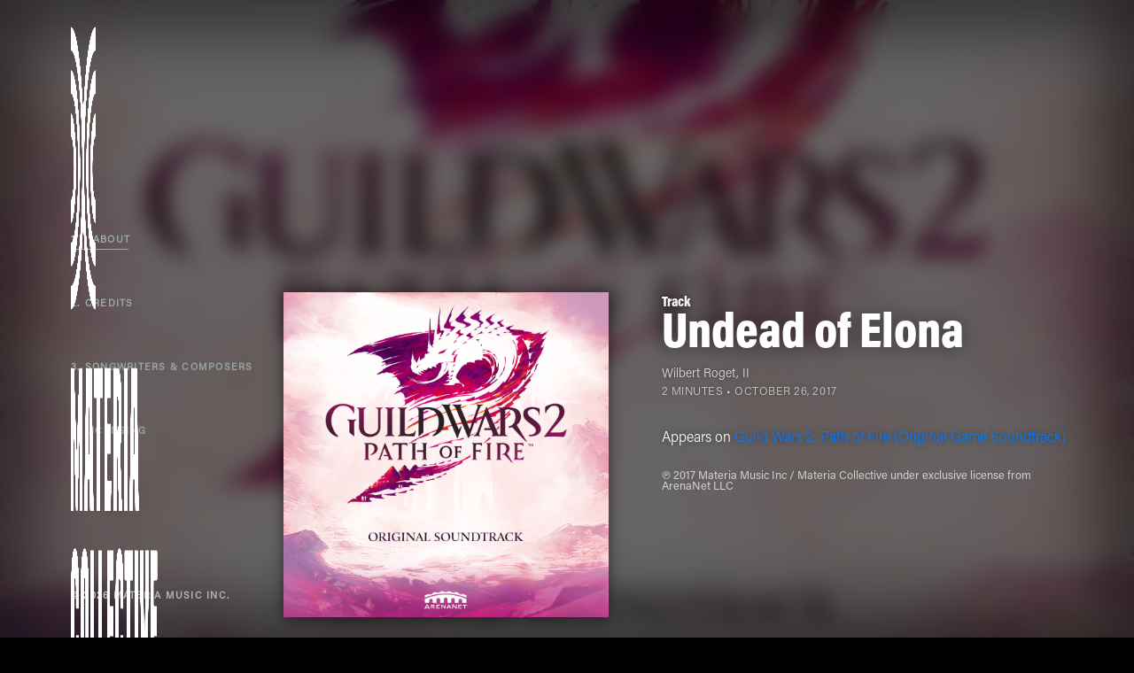

--- FILE ---
content_type: text/html; charset=UTF-8
request_url: https://www.materiacollective.com/music/guild-wars-2-path-of-fire-original-game-soundtrack/track/AC1UWJZZH5ACU9YUGVUC
body_size: 9248
content:
<!DOCTYPE html> <html lang="en"> <head> <meta charset="utf-8"> <title>Undead of Elona | Guild Wars 2: Path of Fire (Original Game Soundtrack) | Maclaine Diemer, Wilbert Roget, II, Stan LePard, Brendon Williams | Materia Collective</title> <meta name="apple-mobile-web-app-capable" content="yes"> <meta name="viewport" content="width=device-width, initial-scale=1, maximum-scale=1, user-scalable=no"> <!-- <meta name="viewport" content="width=device-width, initial-scale=.7, maximum-scale=.7, user-scalable=no" /> --> <meta name="description" content="&lt;h1 class=&quot;display-5 text-uppercase text-white module-text-title AcuminCond-Black aos-init aos-animate&quot; title=&quot;Play the game - then play the music.&quot;&gt;VIDEO GAME MUSIC&lt;br&gt;IS AN ART FORM.&lt;br&gt;WE&#039;RE THE CURATORS.&lt;/h1&gt; &lt;p class=&quot;card-text Acumin-Light text-white&quot;&gt;A record label for video game music.&lt;/p&gt; &lt;p class=&quot;card-text Acumin-Light text-white&quot;&gt;Materia Collective started because we love games and music. Now it&#039;s grown into one of the most renowned video game music record labels in the world.&lt;br data-mce-fragment=&quot;1&quot;&gt;&lt;br data-mce-fragment=&quot;1&quot;&gt;We connect you to the people who make the music and games you love — and together we can help the video game music world grow into something bigger and better than any of us imagined. &lt;/p&gt; &lt;style&gt;&lt;!-- .collection-hero__title {display:none;} --&gt;&lt;/style&gt;" /> <meta name="keywords" content="" /> <meta property="fb:app_id" content="" /> <meta property="og:site_name" content="Materia Collective" /> <meta property="og:url" content="https://www.materiacollective.com/music/guild-wars-2-path-of-fire-original-game-soundtrack/track/AC1UWJZZH5ACU9YUGVUC" /> <meta property="og:title" content="Undead of Elona | Guild Wars 2: Path of Fire (Original Game Soundtrack) | Maclaine Diemer, Wilbert Roget, II, Stan LePard, Brendon Williams | Materia Collective" /> <meta property="og:image" content="https://storage.googleapis.com/materia-mako-cdn/a8994f34a0fce9a36e19a2bb7061fc1cbd38c1a1b17754f0be7c9bc9afd7796f/500" /> <meta property="og:description" content="&lt;h1 class=&quot;display-5 text-uppercase text-white module-text-title AcuminCond-Black aos-init aos-animate&quot; title=&quot;Play the game - then play the music.&quot;&gt;VIDEO GAME MUSIC&lt;br&gt;IS AN ART FORM.&lt;br&gt;WE&#039;RE THE CURATORS.&lt;/h1&gt; &lt;p class=&quot;card-text Acumin-Light text-white&quot;&gt;A record label for video game music.&lt;/p&gt; &lt;p class=&quot;card-text Acumin-Light text-white&quot;&gt;Materia Collective started because we love games and music. Now it&#039;s grown into one of the most renowned video game music record labels in the world.&lt;br data-mce-fragment=&quot;1&quot;&gt;&lt;br data-mce-fragment=&quot;1&quot;&gt;We connect you to the people who make the music and games you love — and together we can help the video game music world grow into something bigger and better than any of us imagined. &lt;/p&gt; &lt;style&gt;&lt;!-- .collection-hero__title {display:none;} --&gt;&lt;/style&gt;" /> <meta name="twitter:card" content="summary" /> <meta name="twitter:url" content="https://www.materiacollective.com/music/guild-wars-2-path-of-fire-original-game-soundtrack/track/AC1UWJZZH5ACU9YUGVUC" /> <meta name="twitter:site" content="@MateriaColl" /> <meta name="twitter:site:id" content="3285852806" /> <meta name="twitter:title" content="Undead of Elona | Guild Wars 2: Path of Fire (Original Game Soundtrack) | Maclaine Diemer, Wilbert Roget, II, Stan LePard, Brendon Williams | Materia Collective" /> <meta name="twitter:description" content="&lt;h1 class=&quot;display-5 text-uppercase text-white module-text-title AcuminCond-Black aos-init aos-animate&quot; title=&quot;Play the game - then play the music.&quot;&gt;VIDEO GAME MUSIC&lt;br&gt&hellip;" /> <meta name="twitter:creator" content="@MateriaColl" /> <meta name="twitter:creator:id" content="3285852806" /> <meta name="twitter:domain" content="materiacollective.com" /> <link rel="me" href="https://www.youtube.com/channel/UCHZqZf6nbTu3hnRtOJwUtkA" /> <link rel="me" href="https://www.facebook.com/MateriaCollective" /> <link rel="me" href="https://twitter.com/materiacoll" /> <link rel="me" href="https://soundcloud.com/materiacollective" /> <link rel="me" href="https://www.twitch.tv/materiacollective" /> <link rel="me" href="https://materiacollective.bandcamp.com/" /> <link rel="me" href="https://instagram.com/materiacollective" /> <link rel="manifest" href="/site.webmanifest"> <link rel="icon" type="image/x-icon" href="https://storage.googleapis.com/public.materia.co/brand/Materia-Collective/ico/favicon.ico"> <link rel="icon" type="image/png" sizes="16x16" href="https://storage.googleapis.com/public.materia.co/brand/Materia-Collective/ico/favicon-16x16.png"> <link rel="icon" type="image/png" sizes="32x32" href="https://storage.googleapis.com/public.materia.co/brand/Materia-Collective/ico/favicon-32x32.png"> <link rel="apple-touch-icon" sizes="180x180" href="https://storage.googleapis.com/public.materia.co/brand/Materia-Collective/ico/apple-touch-icon.png"> <link rel="mask-icon" href="https://storage.googleapis.com/public.materia.co/brand/Materia-Collective/ico/safari-pinned-tab.svg" color="#000000"> <meta name="msapplication-TileColor" content="#000000"> <meta name="theme-color" content="#000000"> <script type="text/javascript">	var loaders = []; </script> <script type="text/javascript">	var shopify_ui = null;	var shopify_load_product = function(product_id) {	shopify_ui.createComponent('product', {	id: product_id,	node: document.getElementById('product-component-' + product_id),	moneyFormat: '%24%7B%7Bamount%7D%7D',	options: {	"product": {	"styles": {	"product": {	"@media (min-width: 601px)": {	"max-width": "calc(25% - 20px)",	"margin-left": "20px",	"margin-bottom": "50px"	}	},	"button": {	"font-size": "14px",	"padding-top": "15px",	"padding-bottom": "15px",	":hover": {	"background-color": "#000000"	},	"background-color": "#000000",	":focus": {	"background-color": "#000000"	},	"border-radius": "0px"	},	"quantityInput": {	"font-size": "14px",	"padding-top": "15px",	"padding-bottom": "15px"	}	},	"text": {	"button": "Add to cart"	}	},	"productSet": {	"styles": {	"products": {	"@media (min-width: 601px)": {	"margin-left": "-20px"	}	}	}	},	"modalProduct": {	"contents": {	"img": false,	"imgWithCarousel": true,	"button": false,	"buttonWithQuantity": true	},	"styles": {	"product": {	"@media (min-width: 601px)": {	"max-width": "100%",	"margin-left": "0px",	"margin-bottom": "0px"	}	},	"button": {	"font-size": "14px",	"padding-top": "15px",	"padding-bottom": "15px",	":hover": {	"background-color": "#000000"	},	"background-color": "#000000",	":focus": {	"background-color": "#000000"	},	"border-radius": "0px"	},	"quantityInput": {	"font-size": "14px",	"padding-top": "15px",	"padding-bottom": "15px"	}	},	"text": {	"button": "Add to cart"	}	},	"option": {},	"cart": {	"styles": {	"button": {	"font-size": "14px",	"padding-top": "15px",	"padding-bottom": "15px",	":hover": {	"background-color": "#000000"	},	"background-color": "#000000",	":focus": {	"background-color": "#000000"	},	"border-radius": "0px"	}	},	"text": {	"total": "Subtotal",	"button": "Checkout"	}	},	"toggle": {	"styles": {	"toggle": {	"background-color": "#000000",	":hover": {	"background-color": "#000000"	},	":focus": {	"background-color": "#000000"	}	},	"count": {	"font-size": "14px"	}	}	}	},	});	};	loaders.push(function() {	if (window.ShopifyBuy) {	shopify_ui = ShopifyBuy.UI.init(ShopifyBuy.buildClient({	domain: 'materia-collective.myshopify.com',	storefrontAccessToken: 'c8eda0ca8a14d2beba6ace02e9bc93c5',	}));	}	}); </script> <link rel="canonical" href="https://www.materiacollective.com/music/guild-wars-2-path-of-fire-original-game-soundtrack/track/AC1UWJZZH5ACU9YUGVUC"/> <!-- iTunes aff --> <!-- <script type='text/javascript'>var _merchantSettings=_merchantSettings || [];_merchantSettings.push(['AT', '1l3v4op']);(function(){var autolink=document.createElement('script');autolink.type='text/javascript';autolink.async=true; autolink.src= ('https:' == document.location.protocol) ? 'https://autolinkmaker.itunes.apple.com/js/itunes_autolinkmaker.js' : 'http://autolinkmaker.itunes.apple.com/js/itunes_autolinkmaker.js';var s=document.getElementsByTagName('script')[0];s.parentNode.insertBefore(autolink, s);})();</script> --> <script>	/*	(function(i,s,o,g,r,a,m){i['GoogleAnalyticsObject']=r;i[r]=i[r]||function(){	(i[r].q=i[r].q||[]).push(arguments)},i[r].l=1*new Date();a=s.createElement(o),	m=s.getElementsByTagName(o)[0];a.async=1;a.src=g;m.parentNode.insertBefore(a,m)	})(window,document,'script','//www.google-analytics.com/analytics.js','ga');	ga('create', 'UA-67871134-1', 'auto');	ga('send', 'pageview'); */ </script> <link rel="stylesheet" href="https://stackpath.bootstrapcdn.com/bootstrap/4.3.1/css/bootstrap.min.css" integrity="sha384-ggOyR0iXCbMQv3Xipma34MD+dH/1fQ784/j6cY/iJTQUOhcWr7x9JvoRxT2MZw1T" crossorigin="anonymous"> <!-- <link href="https://unpkg.com/ionicons@4.5.10-0/dist/css/ionicons.min.css" rel="stylesheet"> --> <link href="https://www.materiacollective.com/assets/css/fontawesome.css" rel="stylesheet"> <link href="https://www.materiacollective.com/assets/css/brands.css" rel="stylesheet"> <link href="https://www.materiacollective.com/assets/css/solid.css" rel="stylesheet"> <link rel="stylesheet" href="https://d19m59y37dris4.cloudfront.net/varkala/1-0/vendor/swiper/css/swiper.min.css"> <style>	.bd-placeholder-img {	font-size: 1.125rem;	text-anchor: middle;	-webkit-user-select: none;	-moz-user-select: none;	-ms-user-select: none;	user-select: none;	}	@media (min-width: 768px) {	.bd-placeholder-img-lg {	font-size: 3.5rem;	}	} </style> <!-- Custom styles for this template --> <link href="https://www.materiacollective.com/assets/_/css/style.css" rel="stylesheet"> <link href="https://www.materiacollective.com/assets/_/carousel/owl.carousel.css" rel="stylesheet"> <link href="https://www.materiacollective.com/assets/_/carousel/owl.theme.default.css" rel="stylesheet"> <!-- <link href="https://unpkg.com/aos@2.3.1/dist/aos.css" rel="stylesheet"> --> <link href="https://www.materiacollective.com/assets/_/css/shame.css" rel="stylesheet"> <!-- DNS prefetch --> <link rel="dns-prefetch" href="https://www.materiacollective.com/" /> <link rel="dns-prefetch" href="https://www.curagarecords.com/" /> <link rel="dns-prefetch" href="https://www.firagarecords.com/" /> <link rel="dns-prefetch" href="https://www.bossbattlerecords.com/" /> <link rel="dns-prefetch" href="https://www.apogeemusic.com/" /> <link rel="dns-prefetch" href="https://www.materiaeditions.com/" /> <link rel="dns-prefetch" href="https://www.materiamusic.com/" /> <link rel="preconnect" href="https://materia.store/" /> <link rel="dns-prefetch" href="https://materia.to/" /> <link rel="dns-prefetch" href="https://curaga.to/" /> <link rel="dns-prefetch" href="https://firaga.to/" /> <link rel="dns-prefetch" href="https://aer.is/" /> <link rel="dns-prefetch" href="https://manage.kmail-lists.com/" /> <!-- /DNS prefetch --> </head> <body class="app app-materiacollective2022" data-spy="scroll" data-target="#navbar"> <header> <div class="barHeader"> <div class="wordmark"> </div> <div class="triggerMenu d-lg-none"> <div class="iconMenu--hamburger"> <span></span> <span></span> <span></span> </div> </div> </div> <div class="menuContents slide--right"> <div class="menu-container"> <div class="d-flex flex-column justify-content-between h-100 w-100"> <div class="nav-container d-flex align-items-center h-100"> <ul class="nav nav-small flex-column" id="list-example"> <li class="nav-item"> <a href="javascript:void(0)" href="#music-track-about" data-menu="music-track-about" class="nav-link Acumin-Regular text-uppercase text-white">1. <span class="item_outer">About</span></a> </li> <li class="nav-item"> <a href="javascript:void(0)" href="#music-track-credits" data-menu="music-track-about" class="nav-link Acumin-Regular text-uppercase text-white">2. <span class="item_outer">Credits</span></a> </li> <li class="nav-item"> <a href="javascript:void(0)" href="#music-track-composers" data-menu="music-track-about" class="nav-link Acumin-Regular text-uppercase text-white">3. <span class="item_outer">Songwriters & Composers</span></a> </li> <li class="nav-item"> <a href="javascript:void(0)" href="#music-track-licensing" data-menu="music-track-about" class="nav-link Acumin-Regular text-uppercase text-white">4. <span class="item_outer">Licensing</span></a> </li></ul> </div> <!-- <div class="nav-container pt-4 pb-4"> <div class="dropup"> <a href="https://www.materiacollective.com/" class="Acumin-Regular nav-link-credits text-uppercase text-white">&copy; 2026 Materia Music Inc.</a> </div> </div> --> </div> </div> </div> </header> <!-- <div id="our-artists-mobile"></div> --> <style> #music-track-about::before {	background-image: url('https://storage.googleapis.com/materia-mako-cdn/a8994f34a0fce9a36e19a2bb7061fc1cbd38c1a1b17754f0be7c9bc9afd7796f/500'); } </style> <a href="https://www.materiacollective.com/" title="Materia Collective" class="wrapLogo"> <div class="mc-icon"> <img class="d-none d-lg-block" id="mc-icon-white" src="https://storage.googleapis.com/public.materia.co/brand/Materia-Collective/Vertical-Lockup/png/Materia-Collective-VerticalLockup-White.png" width="auto" height="60" alt="Materia Collective"> <img class="d-block d-lg-none" id="mc-icon-white" src="https://storage.googleapis.com/public.materia.co/brand/Materia-Collective/Horizontal-Lockup/png/Materia-Collective-HorizontalLockup-White.png" width="auto" height="60" alt="Materia Collective"> </div> </a> <div class="mobile-header-wrapper"></div> <div class="overlay"></div> <!-- Section Home --> <div itemscope itemtype="http://schema.org/MusicAlbum"> <div id="music-track-about" class="section-product-background position-relative overflow-hidden bg-black navigation-drawer-active_" > <div class="container"> <div class="row"> <div class="col-12 col-sm-12 col-md-12 col-lg-3 box-menu order-1 d-flex justify-content-between r-hidden"> <div class="navbar navbar-expand-lg order-0 navbar-dark sticky-top"> <div class="navbar-collapse flex-column"> <div class="row box-empty"></div> <div class="nav-container nav-desktop px-0 d-none d-lg-flex"> <ul class="nav nav-small flex-column" id="navbar"> <li class="nav-item"> <a href="#music-track-about" data-menu="music-track-about" class="nav-link Acumin-Regular text-uppercase text-white">1. <span class="item_outer">About</span></a> </li> <li class="nav-item"> <a href="#music-track-credits" data-menu="music-track-credits" class="nav-link Acumin-Regular text-uppercase text-white">2. <span class="item_outer">Credits</span></a> </li> <li class="nav-item"> <a href="#music-track-composers" data-menu="music-track-composers" class="nav-link Acumin-Regular text-uppercase text-white">3. <span class="item_outer">Songwriters & Composers</span></a> </li> <li class="nav-item"> <a href="#music-track-licensing" data-menu="music-track-licensing" class="nav-link Acumin-Regular text-uppercase text-white">4. <span class="item_outer">Licensing</span></a> </li> </ul> </div> </div> <div class="d-none d-lg-block"> <div class="dropup"> <a href="https://www.materiamusic.com/" target="_blank" class="Acumin-Regular nav-link-credits text-uppercase text-white">&copy; 2026 Materia Music Inc.</a> </div> </div> </div> </div> <div id="get-music-track-about" class="col-12 col-md-6 col-lg-3 col-xl-4 order-1 px-0"> <div class="d-flex flex-column max-width margin-x margin-y-module mb-5"> <!-- <h6 class="display-6 text-white Acumin-Black module-text-head moveUp text-uppercase">Featured Release</h6> --> <div class="image-box"><a href="https://storage.googleapis.com/materia-mako-cdn/a8994f34a0fce9a36e19a2bb7061fc1cbd38c1a1b17754f0be7c9bc9afd7796f/3000"><img src="https://storage.googleapis.com/materia-mako-cdn/a8994f34a0fce9a36e19a2bb7061fc1cbd38c1a1b17754f0be7c9bc9afd7796f/500" /></a></div> <div class="mt-2 d-none d-lg-block"><!-- spaaaaaaaaaaaace --></div> <div class="mt-1 d-none d-md-block"><!-- spaaaaaaaaaaaace --></div> <div class="mt-1"> </div> <div class="mt-3"> </div> <div class="mb-5 d-none d-lg-block"><!-- spaaaaaaaaaaaace --></div> </div> </div> <div class="col-12 col-md-6 col-lg-5 col-xl-5 order-2"> <div class="row" > <div class="d-flex flex-column max-width margin-x margin-y-module mb-5 release-description-wrapper"> <div class="music-album-format_type AcuminCond-Black aos-init aos-animate text-shadow text-white d-none d-md-block">Track</div> <a href="https://www.materiacollective.com/music/guild-wars-2-path-of-fire-original-game-soundtrack/track/AC1UWJZZH5ACU9YUGVUC" class="mb-1"><h1 class="display-4 text-white music-album-title AcuminCond-Black aos-init aos-animate text-shadow" title="Undead of Elona">Undead of Elona</h1></a> <h6 class="text-white Acumin-Light module-text-head moveUp mt-2 mb-1 release-artist-displayname text-shadow"><a href="https://www.materiacollective.com/artist/wilbert-roget" class="link link-artist-page interlink contributor-primary">Wilbert Roget, II</a></h6><p class="Acumin-Light mt-0 mb-2 release-album-tertiary text-shadow" title="">2 minutes &bull; <span class="text-uppercase" ">October 26, 2017</span></p><div class="clearfix"></div><div class="card-text Acumin-Light text-white mt-4 release-description text-shadow d-none d-md-block"><p>Appears on <a href="https://www.materiacollective.com/music/guild-wars-2-path-of-fire-original-game-soundtrack">Guild Wars 2: Path of Fire (Original Game Soundtrack)</a></p></div><div class="release-legal-wrapper mt-2 mb-2"><div class="release-legal-copyright-line">&copysr; 2017 Materia Music Inc / Materia Collective under exclusive license from ArenaNet LLC</div></div><div class="album-preview"></div> </div> </div> </div> </div> </div> <div id="music-track-credits" class="position-relative overflow-hidden bg-black"> <div class="container bg-music-track-credits"> <div class="row" style="margin-right: -16px"> <div id="get-music-track-credits" class="col-12 col-sm-12 col-md-12 col-lg-2 px-lg-2 order-1 "></div> <div class="col-12 col-sm-12 col-md-12 col-lg-2 px-lg-1 order-2"></div> <div class="col-12 col-sm-12 col-md-12 col-lg-6 px-lg-9 order-3"> <div class="row" > <div class="d-flex flex-column max-width margin-x margin-y-module mb-5"> <!-- <h6 class="display-6 text-white Acumin-Black module-text-head moveUp text-uppercase">credits</h6> --> <h1 class="display-5 text-uppercase text-white module-text-title AcuminCond-Black aos-init aos-animate" title="Undead of Elona artists and credits">credits</h1> <div class="card-text Acumin-Light text-white mt-3"> <div class="contributors-list2"><div class="h2 text-white Acumin-Light font-weight-light mb-2 mt-5 module-text-sumary aos-init aos-animate">Primary & Featured Artists</div><div class="clearfix"><a href="https://www.materiacollective.com/artist/wilbert-roget" class="artist-link2 btn pl-2 pr-2 d-flex align-items-start flex-colum btn btn-block btn-outline-primary text-white Acumin-Regular rounded-pill aos-init aos-animate "><div class="artist-image image-icon mr-1 p-1" style="max-height:100%;"><img src="https://storage.googleapis.com/materia-mako-cdn/fb014ee0285c11e99d123b693962ea7c/64" alt="Wilbert Roget, II" class="artist-link2-img align-self-start rounded-pill" style="" /></div><div class="text-compact text-left"><div class="h6 text-white Acumin-Light font-weight-light mb-0 mt-1">Wilbert Roget, II</div><div class="contributions_aggregated2" style="">Composer</div></div></a></div> <!-- /contributor --><div class="clearfix"></div><div class="h2 text-white Acumin-Light font-weight-light mb-2 mt-5 module-text-sumary aos-init aos-animate">Production & Engineers</div><div class="clearfix"><a href="https://www.materiacollective.com/artist/wilbert-roget" class="artist-link2 btn pl-2 pr-2 d-flex align-items-start flex-colum btn btn-block btn-outline-primary text-white Acumin-Regular rounded-pill aos-init aos-animate "><div class="artist-image image-icon mr-1 p-1" style="max-height:100%;"><img src="https://storage.googleapis.com/materia-mako-cdn/fb014ee0285c11e99d123b693962ea7c/64" alt="Wilbert Roget, II" class="artist-link2-img align-self-start rounded-pill" style="" /></div><div class="text-compact text-left"><div class="h6 text-white Acumin-Light font-weight-light mb-0 mt-1">Wilbert Roget, II</div><div class="contributions_aggregated2" style="">Composer</div></div></a></div> <!-- /contributor --><div class="clearfix"></div></div> <!-- /contributors-list2 --> <!-- feedback solicitation --> <div class="mt-5" style="font-size: 0.85em;"><a href="mailto:info@materiacollective.com?subject=Credit+correction+on+track+AC1UWJZZH5ACU9YUGVUC">Report incorrect or missing information.</a></div> </div> </div> </div> </div> </div> </div> </div> <div id="music-track-composers" class="position-relative overflow-hidden bg-black"> <div class="container bg-music-track-composers"> <div class="row" style="margin-right: -16px"> <div id="get-music-track-composers" class="col-12 col-sm-12 col-md-12 col-lg-2 px-lg-2 order-1 "></div> <div class="col-12 col-sm-12 col-md-12 col-lg-2 px-lg-1 order-2"></div> <div class="col-12 col-sm-12 col-md-12 col-lg-6 px-lg-9 order-3"> <div class="row" > <div class="d-flex flex-column max-width margin-x margin-y-module mb-5"> <!-- <h6 class="display-6 text-white Acumin-Black module-text-head moveUp text-uppercase">credits</h6> --> <h1 class="display-5 text-uppercase text-white module-text-title AcuminCond-Black aos-init aos-animate" title="Undead of Elona songwriters and composers">Songwriters &amp; Composers</h1> <div class="card-text Acumin-Light text-white mt-3"> <div class="contributors-ipi-list"><h6 class="display-6 text-white Acumin-Black module-text-head animatable moveUp text-uppercase mb-2 mt-3">Recording of</h6><div class="text-white Acumin-Light font-weight-light mb-4 mt-4 aos-init aos-animate"><div class="h4 text-white Acumin-Light font-weight-light mt-2 mb-1 module-text-sumary aos-init aos-animate text-compact text-uppercase">UNDEAD OF ELONA</div></div></div> <!-- /contributors-ipi-list --> <!-- feedback solicitation --> <div class="mt-5" style="font-size: 0.85em;"><a href="mailto:info@materiacollective.com?subject=Credit+correction+on+track+AC1UWJZZH5ACU9YUGVUC">Report incorrect or missing information</a></div> </div> </div> </div> </div> </div> </div> </div> <div id="music-track-licensing" class="position-relative overflow-hidden bg-white"> <div class="container bg-music-track-licensing"> <div class="row" style="margin-right: -16px"> <div id="get-music-track-licensing" class="col-12 col-sm-12 col-md-12 col-lg-4 px-lg-4 order-1 mb-4"></div> <div class="col-12 col-sm-12 col-md-12 col-lg-8 px-lg-8 order-2"> <div class="row" > <div class="d-flex flex-column max-width margin-x margin-y-module mb-5"> <h6 class="display-6 text-black Acumin-Black module-text-head animatable moveUp text-uppercase"></h6> <h1 class="display-6 text-uppercase text-black module-text-title AcuminCond-Black aos-init aos-animate" title="">Licensing &amp; Permissions</h1> <div class="text-black Acumin-Light"> <p>Music has value. Materia Collective takes great care in protecting the intellectual property and copyrights on behalf of our partners.</p> <p>We welcome license inquiries for sync, broadcast, sample usages, derivative works, and other usages. Please be advised that not all requests may be considered or permitted.</p> <p>You may reach our team at <a href="mailto:info@materiacollective.com?subject=License+inquiry+for+track+AC1UWJZZH5ACU9YUGVUC">info@materiacollective.com</a>.</p> </div> </div> </div> </div> </div> </div> </div> </div> <script type="application/ld+json">{"@context":"https:\/\/schema.org","@type":"MusicRecording","name":"Undead of Elona","inAlbum":{"@type":"MusicAlbum","url":"https:\/\/www.materiacollective.com\/music\/guild-wars-2-path-of-fire-original-game-soundtrack","numTracks":40,"isFamilyFriendly":true,"albumProductionType":{"@type":"MusicAlbumProductionType","name":"SoundtrackAlbum"},"albumReleaseType":{"@type":"MusicAlbumReleaseType","name":"AlbumRelease"},"albumRelease":{"@type":"MusicRelease","musicReleaseFormat":{"@type":"MusicReleaseFormatType","name":"DigitalFormat"},"recordLabel":{"@type":"Organization","name":"Materia Collective"},"catalogNumber":"MCOL-0464"},"genre":["Soundtrack"],"publisher":{"@type":"Organization","name":"Materia Collective"},"copyrightHolder":{"@type":"Organization","name":"Materia Collective"},"copyrightYear":"2017","datePublished":"2017-10-26","thumbnailUrl":"https:\/\/storage.googleapis.com\/materia-mako-cdn\/a8994f34a0fce9a36e19a2bb7061fc1cbd38c1a1b17754f0be7c9bc9afd7796f\/500","image":"https:\/\/storage.googleapis.com\/materia-mako-cdn\/a8994f34a0fce9a36e19a2bb7061fc1cbd38c1a1b17754f0be7c9bc9afd7796f\/3000","sameAs":["https:\/\/materia.to\/GW2PathofFireMC"],"offers":[{"@type":"Offer","gtin14":"00859723376844","seller":{"@type":"Organization","name":"linkfire"},"url":"https:\/\/materia.to\/GW2PathofFireMC"}],"track":[{"@type":"ListItem","position":"1.1","item":{"@type":"MusicRecording","name":"Path of Fire","isrcCode":"TC-ADH-17-20380","isFamilyFriendly":true,"duration":"P02M42S","recordingOf":[{"@type":"MusicComposition","name":"PATH OF FIRE","contributor":[{"@type":"Organization"},{"@type":"Organization"}],"isPartOf":{"@type":"VideoGame","name":"Guild Wars 2: Path of Fire","applicationCategory":"Game","operatingSystem":"Game"}}]}},{"@type":"ListItem","position":"1.2","item":{"@type":"MusicRecording","name":"A New Journey","isrcCode":"TC-ADH-17-20382","isFamilyFriendly":true,"duration":"P02M16S","recordingOf":[{"@type":"MusicComposition","name":"A NEW JOURNEY","isPartOf":{"@type":"VideoGame","name":"Guild Wars 2: Path of Fire","applicationCategory":"Game","operatingSystem":"Game"}}]}},{"@type":"ListItem","position":"1.3","item":{"@type":"MusicRecording","name":"Welcome to the Desert","isrcCode":"TC-ADH-17-20386","isFamilyFriendly":true,"duration":"P01M13S","recordingOf":[{"@type":"MusicComposition","name":"WELCOME TO THE DESERT","isPartOf":{"@type":"VideoGame","name":"Guild Wars 2: Path of Fire","applicationCategory":"Game","operatingSystem":"Game"}}]}},{"@type":"ListItem","position":"1.4","item":{"@type":"MusicRecording","name":"Army of the War God","isrcCode":"TC-ADH-17-20405","isFamilyFriendly":true,"duration":"P02M09S","recordingOf":[{"@type":"MusicComposition","name":"ARMY OF THE WAR GOD","isPartOf":{"@type":"VideoGame","name":"Guild Wars 2: Path of Fire","applicationCategory":"Game","operatingSystem":"Game"}}]}},{"@type":"ListItem","position":"1.5","item":{"@type":"MusicRecording","name":"Reins of the Raptor","isrcCode":"TC-ADH-17-20412","isFamilyFriendly":true,"duration":"P02M14S","recordingOf":[{"@type":"MusicComposition","name":"REINS OF THE RAPTOR","isPartOf":{"@type":"VideoGame","name":"Guild Wars 2: Path of Fire","applicationCategory":"Game","operatingSystem":"Game"}}]}},{"@type":"ListItem","position":"1.6","item":{"@type":"MusicRecording","name":"Destiny's Gorge","isrcCode":"TC-ADH-17-20414","isFamilyFriendly":true,"duration":"P02M57S","recordingOf":[{"@type":"MusicComposition","name":"DESTINY'S GORGE","isPartOf":{"@type":"VideoGame","name":"Guild Wars 2: Path of Fire","applicationCategory":"Game","operatingSystem":"Game"}}]}},{"@type":"ListItem","position":"1.7","item":{"@type":"MusicRecording","name":"Elona Reach","isrcCode":"TC-ADH-17-20415","isFamilyFriendly":true,"duration":"P03M54S","recordingOf":[{"@type":"MusicComposition","name":"ELONA REACH","isPartOf":{"@type":"VideoGame","name":"Guild Wars 2: Path of Fire","applicationCategory":"Game","operatingSystem":"Game"}}]}},{"@type":"ListItem","position":"1.8","item":{"@type":"MusicRecording","name":"Forged in Fire","isrcCode":"TC-ADH-17-20416","isFamilyFriendly":true,"duration":"P02M07S","recordingOf":[{"@type":"MusicComposition","name":"FORGED IN FIRE","isPartOf":{"@type":"VideoGame","name":"Guild Wars 2: Path of Fire","applicationCategory":"Game","operatingSystem":"Game"}}]}},{"@type":"ListItem","position":"1.9","item":{"@type":"MusicRecording","name":"Sanctuary of Truth","isrcCode":"TC-ADH-17-20417","isFamilyFriendly":true,"duration":"P02M52S","recordingOf":[{"@type":"MusicComposition","name":"SANCTUARY OF TRUTH","isPartOf":{"@type":"VideoGame","name":"Guild Wars 2: Path of Fire","applicationCategory":"Game","operatingSystem":"Game"}}]}},{"@type":"ListItem","position":"1.10","item":{"@type":"MusicRecording","name":"Sands of Chaos","isrcCode":"TC-ADH-17-20419","isFamilyFriendly":true,"duration":"P02M06S","recordingOf":[{"@type":"MusicComposition","name":"SANDS OF CHAOS","isPartOf":{"@type":"VideoGame","name":"Guild Wars 2: Path of Fire","applicationCategory":"Game","operatingSystem":"Game"}}]}},{"@type":"ListItem","position":"1.11","item":{"@type":"MusicRecording","name":"Dunes of Despair","isrcCode":"TC-ADH-17-20426","isFamilyFriendly":true,"duration":"P02M15S","recordingOf":[{"@type":"MusicComposition","name":"DUNES OF DESPAIR","isPartOf":{"@type":"VideoGame","name":"Guild Wars 2: Path of Fire","applicationCategory":"Game","operatingSystem":"Game"}}]}},{"@type":"ListItem","position":"1.12","item":{"@type":"MusicRecording","name":"Sands of Time","isrcCode":"TC-ADH-17-20428","isFamilyFriendly":true,"duration":"P02M18S","recordingOf":[{"@type":"MusicComposition","name":"SANDS OF TIME","isPartOf":{"@type":"VideoGame","name":"Guild Wars 2: Path of Fire","applicationCategory":"Game","operatingSystem":"Game"}}]}},{"@type":"ListItem","position":"1.13","item":{"@type":"MusicRecording","name":"Highland Hares","isrcCode":"TC-ADH-17-20433","isFamilyFriendly":true,"duration":"P02M25S","recordingOf":[{"@type":"MusicComposition","name":"HIGHLAND HARES","isPartOf":{"@type":"VideoGame","name":"Guild Wars 2: Path of Fire","applicationCategory":"Game","operatingSystem":"Game"}}]}},{"@type":"ListItem","position":"1.14","item":{"@type":"MusicRecording","name":"Enter the Fire God","isrcCode":"TC-ADH-17-20437","isFamilyFriendly":true,"duration":"P02M35S","recordingOf":[{"@type":"MusicComposition","name":"ENTER THE FIRE GOD","isPartOf":{"@type":"VideoGame","name":"Guild Wars 2: Path of Fire","applicationCategory":"Game","operatingSystem":"Game"}}]}},{"@type":"ListItem","position":"1.15","item":{"@type":"MusicRecording","name":"Highlands Kraal","isrcCode":"TC-ADH-17-20439","isFamilyFriendly":true,"duration":"P02M05S","recordingOf":[{"@type":"MusicComposition","name":"HIGHLANDS KRAAL","isPartOf":{"@type":"VideoGame","name":"Guild Wars 2: Path of Fire","applicationCategory":"Game","operatingSystem":"Game"}}]}},{"@type":"ListItem","position":"1.16","item":{"@type":"MusicRecording","name":"Pricklepatch Hollow","isrcCode":"TC-ADH-17-20443","isFamilyFriendly":true,"duration":"P01M32S","recordingOf":[{"@type":"MusicComposition","name":"PRICKLEPATCH HOLLOW","isPartOf":{"@type":"VideoGame","name":"Guild Wars 2: Path of Fire","applicationCategory":"Game","operatingSystem":"Game"}}]}},{"@type":"ListItem","position":"1.17","item":{"@type":"MusicRecording","name":"Veins of the Dragon","isrcCode":"TC-ADH-17-20445","isFamilyFriendly":true,"duration":"P02M33S","recordingOf":[{"@type":"MusicComposition","name":"VEINS OF THE DRAGON","isPartOf":{"@type":"VideoGame","name":"Guild Wars 2: Path of Fire","applicationCategory":"Game","operatingSystem":"Game"}}]}},{"@type":"ListItem","position":"1.18","item":{"@type":"MusicRecording","name":"Minions of Kralkatorrik","isrcCode":"TC-ADH-17-20447","isFamilyFriendly":true,"duration":"P02M18S","recordingOf":[{"@type":"MusicComposition","name":"MINIONS OF KRALKATORRIK","isPartOf":{"@type":"VideoGame","name":"Guild Wars 2: Path of Fire","applicationCategory":"Game","operatingSystem":"Game"}}]}},{"@type":"ListItem","position":"1.19","item":{"@type":"MusicRecording","name":"The Prophet's Shadow","isrcCode":"TC-ADH-17-20450","isFamilyFriendly":true,"duration":"P01M52S","recordingOf":[{"@type":"MusicComposition","name":"THE PROPHET'S SHADOW","isPartOf":{"@type":"VideoGame","name":"Guild Wars 2: Path of Fire","applicationCategory":"Game","operatingSystem":"Game"}}]}},{"@type":"ListItem","position":"1.20","item":{"@type":"MusicRecording","name":"Tomb of Primeval Kings","isrcCode":"TC-ADH-17-20452","isFamilyFriendly":true,"duration":"P02M25S","recordingOf":[{"@type":"MusicComposition","name":"TOMB OF PRIMEVAL KINGS","isPartOf":{"@type":"VideoGame","name":"Guild Wars 2: Path of Fire","applicationCategory":"Game","operatingSystem":"Game"}}]}},{"@type":"ListItem","position":"1.21","item":{"@type":"MusicRecording","name":"Marked Target","isrcCode":"TC-ADH-17-20455","isFamilyFriendly":true,"duration":"P02M09S","recordingOf":[{"@type":"MusicComposition","name":"MARKED TARGET","isPartOf":{"@type":"VideoGame","name":"Guild Wars 2: Path of Fire","applicationCategory":"Game","operatingSystem":"Game"}}]}},{"@type":"ListItem","position":"1.22","item":{"@type":"MusicRecording","name":"On the Banks of the Elon","isrcCode":"TC-ADH-17-20457","isFamilyFriendly":true,"duration":"P02M42S","recordingOf":[{"@type":"MusicComposition","name":"ON THE BANKS OF THE ELON","isPartOf":{"@type":"VideoGame","name":"Guild Wars 2: Path of Fire","applicationCategory":"Game","operatingSystem":"Game"}}]}},{"@type":"ListItem","position":"1.23","item":{"@type":"MusicRecording","name":"Ravaged Ascension","isrcCode":"TC-ADH-17-20462","isFamilyFriendly":true,"duration":"P02M06S","recordingOf":[{"@type":"MusicComposition","name":"RAVAGED ASCENSION","isPartOf":{"@type":"VideoGame","name":"Guild Wars 2: Path of Fire","applicationCategory":"Game","operatingSystem":"Game"}}]}},{"@type":"ListItem","position":"1.24","item":{"@type":"MusicRecording","name":"Desert Skimming","isrcCode":"TC-ADH-17-20464","isFamilyFriendly":true,"duration":"P01M56S","recordingOf":[{"@type":"MusicComposition","name":"DESERT SKIMMING","isPartOf":{"@type":"VideoGame","name":"Guild Wars 2: Path of Fire","applicationCategory":"Game","operatingSystem":"Game"}}]}},{"@type":"ListItem","position":"1.25","item":{"@type":"MusicRecording","name":"Battle in Draconis Mons","isrcCode":"TC-ADH-17-20467","isFamilyFriendly":true,"duration":"P02M18S","recordingOf":[{"@type":"MusicComposition","name":"BATTLE IN DRACONIS MONS","isPartOf":{"@type":"VideoGame","name":"Guild Wars 2: Path of Fire","applicationCategory":"Game","operatingSystem":"Game"}}]}},{"@type":"ListItem","position":"1.26","item":{"@type":"MusicRecording","name":"Arid Dawn","isrcCode":"TC-ADH-17-20473","isFamilyFriendly":true,"duration":"P02M53S","recordingOf":[{"@type":"MusicComposition","name":"ARID DAWN","isPartOf":{"@type":"VideoGame","name":"Guild Wars 2: Path of Fire","applicationCategory":"Game","operatingSystem":"Game"}}]}},{"@type":"ListItem","position":"1.27","item":{"@type":"MusicRecording","name":"March of the Awakened","isrcCode":"TC-ADH-17-20474","isFamilyFriendly":true,"duration":"P03M25S","recordingOf":[{"@type":"MusicComposition","name":"MARCH OF THE AWAKENED","isPartOf":{"@type":"VideoGame","name":"Guild Wars 2: Path of Fire","applicationCategory":"Game","operatingSystem":"Game"}}]}},{"@type":"ListItem","position":"1.28","item":{"@type":"MusicRecording","name":"Sulfurous Wastes","isrcCode":"TC-ADH-17-20477","isFamilyFriendly":true,"duration":"P03M34S","recordingOf":[{"@type":"MusicComposition","name":"SULFUROUS WASTES","isPartOf":{"@type":"VideoGame","name":"Guild Wars 2: Path of Fire","applicationCategory":"Game","operatingSystem":"Game"}}]}},{"@type":"ListItem","position":"1.29","item":{"@type":"MusicRecording","name":"Deadly Encounter","isrcCode":"TC-ADH-17-20478","isFamilyFriendly":true,"duration":"P01M41S","recordingOf":[{"@type":"MusicComposition","name":"DEADLY ENCOUNTER","isPartOf":{"@type":"VideoGame","name":"Guild Wars 2: Path of Fire","applicationCategory":"Game","operatingSystem":"Game"}}]}},{"@type":"ListItem","position":"1.30","item":{"@type":"MusicRecording","name":"Maws of the Ruptured Heart","isrcCode":"TC-ADH-17-20480","isFamilyFriendly":true,"duration":"P01M58S","recordingOf":[{"@type":"MusicComposition","name":"MAWS OF THE RUPTURED HEART","isPartOf":{"@type":"VideoGame","name":"Guild Wars 2: Path of Fire","applicationCategory":"Game","operatingSystem":"Game"}}]}},{"@type":"ListItem","position":"1.31","item":{"@type":"MusicRecording","name":"Sands of the Djinn","isrcCode":"TC-ADH-17-20481","isFamilyFriendly":true,"duration":"P02M14S","recordingOf":[{"@type":"MusicComposition","name":"SANDS OF THE DJINN","isPartOf":{"@type":"VideoGame","name":"Guild Wars 2: Path of Fire","applicationCategory":"Game","operatingSystem":"Game"}}]}},{"@type":"ListItem","position":"1.32","item":{"@type":"MusicRecording","name":"Veterans of the Desolation","isrcCode":"TC-ADH-17-20484","isFamilyFriendly":true,"duration":"P02M10S","recordingOf":[{"@type":"MusicComposition","name":"VETERANS OF THE DESOLATION","isPartOf":{"@type":"VideoGame","name":"Guild Wars 2: Path of Fire","applicationCategory":"Game","operatingSystem":"Game"}}]}},{"@type":"ListItem","position":"1.33","item":{"@type":"MusicRecording","name":"Undead of Elona","isrcCode":"TC-ADH-17-20489","isFamilyFriendly":true,"duration":"P02M04S","recordingOf":[{"@type":"MusicComposition","name":"UNDEAD OF ELONA","isPartOf":{"@type":"VideoGame","name":"Guild Wars 2: Path of Fire","applicationCategory":"Game","operatingSystem":"Game"}}]}},{"@type":"ListItem","position":"1.34","item":{"@type":"MusicRecording","name":"Dirge of the Father King","isrcCode":"TC-ADH-17-20491","isFamilyFriendly":true,"duration":"P02M32S","recordingOf":[{"@type":"MusicComposition","name":"DIRGE OF THE FATHER KING","isPartOf":{"@type":"VideoGame","name":"Guild Wars 2: Path of Fire","applicationCategory":"Game","operatingSystem":"Game"}}]}},{"@type":"ListItem","position":"1.35","item":{"@type":"MusicRecording","name":"Halls of the Undead","isrcCode":"TC-ADH-17-20495","isFamilyFriendly":true,"duration":"P02M52S","recordingOf":[{"@type":"MusicComposition","name":"HALLS OF THE UNDEAD","isPartOf":{"@type":"VideoGame","name":"Guild Wars 2: Path of Fire","applicationCategory":"Game","operatingSystem":"Game"}}]}},{"@type":"ListItem","position":"1.36","item":{"@type":"MusicRecording","name":"Eternal Conflict","isrcCode":"TC-ADH-17-20498","isFamilyFriendly":true,"duration":"P02M12S","recordingOf":[{"@type":"MusicComposition","name":"ETERNAL CONFLICT","isPartOf":{"@type":"VideoGame","name":"Guild Wars 2: Path of Fire","applicationCategory":"Game","operatingSystem":"Game"}}]}},{"@type":"ListItem","position":"1.37","item":{"@type":"MusicRecording","name":"Legendary Ascent","isrcCode":"TC-ADH-17-20505","isFamilyFriendly":true,"duration":"P02M18S","recordingOf":[{"@type":"MusicComposition","name":"LEGENDARY ASCENT","isPartOf":{"@type":"VideoGame","name":"Guild Wars 2: Path of Fire","applicationCategory":"Game","operatingSystem":"Game"}}]}},{"@type":"ListItem","position":"1.38","item":{"@type":"MusicRecording","name":"The Opulence of Vabbi","isrcCode":"TC-ADH-17-20507","isFamilyFriendly":true,"duration":"P02M41S","recordingOf":[{"@type":"MusicComposition","name":"THE OPULENCE OF VABBI","isPartOf":{"@type":"VideoGame","name":"Guild Wars 2: Path of Fire","applicationCategory":"Game","operatingSystem":"Game"}}]}},{"@type":"ListItem","position":"1.39","item":{"@type":"MusicRecording","name":"Forsaken Nobility","isrcCode":"TC-ADH-17-20510","isFamilyFriendly":true,"duration":"P02M45S","recordingOf":[{"@type":"MusicComposition","name":"FORSAKEN NOBILITY","isPartOf":{"@type":"VideoGame","name":"Guild Wars 2: Path of Fire","applicationCategory":"Game","operatingSystem":"Game"}}]}},{"@type":"ListItem","position":"1.40","item":{"@type":"MusicRecording","name":"The End of War","isrcCode":"TC-ADH-17-20514","isFamilyFriendly":true,"duration":"P02M29S","recordingOf":[{"@type":"MusicComposition","name":"THE END OF WAR","isPartOf":{"@type":"VideoGame","name":"Guild Wars 2: Path of Fire","applicationCategory":"Game","operatingSystem":"Game"}}]}}]},"isrcCode":"TC-ADH-17-20489","isFamilyFriendly":true,"duration":"P02M04S","recordingOf":[{"@type":"MusicComposition","name":"UNDEAD OF ELONA","isPartOf":{"@type":"VideoGame","name":"Guild Wars 2: Path of Fire","applicationCategory":"Game","operatingSystem":"Game"}}]}</script> <footer> <div id="footer" class="position-relative overflow-hidden bg-gray-dark module-footer"> <div class="container bg-footer"> <div class="row"> <div class="col-12 col-sm-12 col-md-12 col-lg-4 px-lg-4 order-1 mb-4"></div> <div class="col-12 col-sm-12 col-md-12 col-lg-8 px-lg-8 order-2"> <div class="d-flex flex-column max-width margin-x margin-y-module"> <div class="row"> <div class="col-md-12 px-0 py-2"> <p class="text-white-50 Acumin-Light">Materia Collective is part of <a href="https://materiamusic.com/" target="_blank" title="Video game music record label, music publisher">Materia Music</a>, the premier video game music group.</p> </div> </div> <div class="row border-top-dark"> <div class="col-md-6 px-0 py-2"> <h6 class="display-6 text-white mt-1 Acumin-Black module-text-head animatable moveUp text-uppercase">General Inquiries</h6> </div> <div class="col-md-6 px-0 py-2"> <!-- <p class="text-white-50 mt-1 mb-0 Acumin-Light">+1 nope</p> --> <p class="text-white-50 mb-4 pb-4 pb-sm-4 pb-md-2 Acumin-Light"><a href="mailto:info@materiacollective.com">info@materiacollective.com</a></p> </div> </div> <div class="row border-top-dark"> <div class="col-md-6 px-0 py-2"> <h6 class="display-6 text-white mt-1 Acumin-Black module-text-head animatable moveUp text-uppercase">Our headquarters</h6> </div> <div class="col-md-6 px-0 py-2" itemscope itemtype="http://schema.org/PostalAddress"> <p class="text-white-50 mt-1 mb-0 Acumin-Light"> <meta itemprop="name" content="Materia Music Inc." /><span itemprop="streetAddress">401 Baker Blvd. </span></p> <p class="text-white-50 mb-0 Acumin-Light"> <span itemprop="addressLocality">Seattle</span>, <span itemprop="addressRegion">WA</span>, <span itemprop="postalCode">98188</span></p> <p class="text-white-50 mb-3 mb-0 Acumin-Light"> <span itemprop="addressCountry">US</span></p> <p>Materia Music is located on the traditional homelands of the Duwamish Tribe (Dkhw Duw'Absh). We acknowledge and pay our respects to the Duwamish people who have lived on and stewarded these lands since the beginning of time, and continue to do so today.</p> <p class="text-white-50 mb-4 mb-0 Acumin-Light"><a href="https://www.materiacollective.com/legal/imprint">Imprint/Impressum</a></p> </div> </div> <div class="row border-top-dark"> <div class="col-md-6 px-0 py-2"> <h6 class="display-6 text-white mt-1 Acumin-Black module-text-head animatable moveUp text-uppercase">Follow Us</h6> </div> <div class="col-md-6 px-0"></div> </div> <div class="row module-social module-social-mobile d-flex justify-content-between d-sm-flex d-md-none d-lg-none mb-5"> <div class="col-12 p-0 d-flex justify-content-between"> <a class="my-6 d-flex align-items-center font-weight-bolder eltdf-btn eltdf-btn-icon text-white" href="https://www.youtube.com/channel/UCHZqZf6nbTu3hnRtOJwUtkA" rel="me" target="_blank">YouTube<span><i class="pr-2 fa fa-brands fa-youtube" aria-hidden="true"></i></span></a><a class="my-6 d-flex align-items-center font-weight-bolder eltdf-btn eltdf-btn-icon text-white" href="https://www.facebook.com/MateriaCollective" rel="me" target="_blank">Facebook<span><i class="pr-2 fa fa-brands fa-facebook" aria-hidden="true"></i></span></a><a class="my-6 d-flex align-items-center font-weight-bolder eltdf-btn eltdf-btn-icon text-white" href="https://twitter.com/materiacoll" rel="me" target="_blank">Twitter<span><i class="pr-2 fa fa-brands fa-twitter-square" aria-hidden="true"></i></span></a><a class="my-6 d-flex align-items-center font-weight-bolder eltdf-btn eltdf-btn-icon text-white" href="https://soundcloud.com/materiacollective" rel="me" target="_blank">SoundCloud<span><i class="pr-2 fa fa-brands fa-soundcloud" aria-hidden="true"></i></span></a><a class="my-6 d-flex align-items-center font-weight-bolder eltdf-btn eltdf-btn-icon text-white" href="https://www.twitch.tv/materiacollective" rel="me" target="_blank">Twitch<span><i class="pr-2 fa fa-brands fa-twitch" aria-hidden="true"></i></span></a><a class="my-6 d-flex align-items-center font-weight-bolder eltdf-btn eltdf-btn-icon text-white" href="https://materiacollective.bandcamp.com/" rel="me" target="_blank">Bandcamp<span><i class="pr-2 fa fa-brands fa-bandcamp" aria-hidden="true"></i></span></a><a class="my-6 d-flex align-items-center font-weight-bolder eltdf-btn eltdf-btn-icon text-white" href="https://instagram.com/materiacollective" rel="me" target="_blank">Instagram<span><i class="pr-2 fa fa-brands fa-instagram" aria-hidden="true"></i></span></a></div> </div> <div class="row module-social d-none d-sm-none d-md-flex d-lg-flex mb-4"> <div class="col-2 col-sm-2 col-md-6 col-lg-4 px-md-0 pl-md-0 pr-md-4 pl-lg-0 pr-lg-4"><a class="btn my-2 w-100 pl-4 pr-1 d-flex align-items-center justify-content-between font-weight-bolder eltdf-btn eltdf-btn-icon btn-outline-secondary border-white text-white rounded-pill" href="https://www.youtube.com/channel/UCHZqZf6nbTu3hnRtOJwUtkA" target="_blank"><span class="text-uppercase">YouTube</span><span class="icon mx-1"><i class="fa fa-brands fa-youtube" aria-hidden="true"></i></span></a></div><div class="col-2 col-sm-2 col-md-6 col-lg-4 px-md-0 pl-md-0 pr-md-4 pl-lg-0 pr-lg-4"><a class="btn my-2 w-100 pl-4 pr-1 d-flex align-items-center justify-content-between font-weight-bolder eltdf-btn eltdf-btn-icon btn-outline-secondary border-white text-white rounded-pill" href="https://www.facebook.com/MateriaCollective" target="_blank"><span class="text-uppercase">Facebook</span><span class="icon mx-1"><i class="fa fa-brands fa-facebook" aria-hidden="true"></i></span></a></div><div class="col-2 col-sm-2 col-md-6 col-lg-4 px-md-0 pl-md-0 pr-md-4 pl-lg-0 pr-lg-4"><a class="btn my-2 w-100 pl-4 pr-1 d-flex align-items-center justify-content-between font-weight-bolder eltdf-btn eltdf-btn-icon btn-outline-secondary border-white text-white rounded-pill" href="https://twitter.com/materiacoll" target="_blank"><span class="text-uppercase">Twitter</span><span class="icon mx-1"><i class="fa fa-brands fa-twitter-square" aria-hidden="true"></i></span></a></div><div class="col-2 col-sm-2 col-md-6 col-lg-4 px-md-0 pl-md-0 pr-md-4 pl-lg-0 pr-lg-4"><a class="btn my-2 w-100 pl-4 pr-1 d-flex align-items-center justify-content-between font-weight-bolder eltdf-btn eltdf-btn-icon btn-outline-secondary border-white text-white rounded-pill" href="https://soundcloud.com/materiacollective" target="_blank"><span class="text-uppercase">SoundCloud</span><span class="icon mx-1"><i class="fa fa-brands fa-soundcloud" aria-hidden="true"></i></span></a></div><div class="col-2 col-sm-2 col-md-6 col-lg-4 px-md-0 pl-md-0 pr-md-4 pl-lg-0 pr-lg-4"><a class="btn my-2 w-100 pl-4 pr-1 d-flex align-items-center justify-content-between font-weight-bolder eltdf-btn eltdf-btn-icon btn-outline-secondary border-white text-white rounded-pill" href="https://www.twitch.tv/materiacollective" target="_blank"><span class="text-uppercase">Twitch</span><span class="icon mx-1"><i class="fa fa-brands fa-twitch" aria-hidden="true"></i></span></a></div><div class="col-2 col-sm-2 col-md-6 col-lg-4 px-md-0 pl-md-0 pr-md-4 pl-lg-0 pr-lg-4"><a class="btn my-2 w-100 pl-4 pr-1 d-flex align-items-center justify-content-between font-weight-bolder eltdf-btn eltdf-btn-icon btn-outline-secondary border-white text-white rounded-pill" href="https://materiacollective.bandcamp.com/" target="_blank"><span class="text-uppercase">Bandcamp</span><span class="icon mx-1"><i class="fa fa-brands fa-bandcamp" aria-hidden="true"></i></span></a></div><div class="col-2 col-sm-2 col-md-6 col-lg-4 px-md-0 pl-md-0 pr-md-4 pl-lg-0 pr-lg-4"><a class="btn my-2 w-100 pl-4 pr-1 d-flex align-items-center justify-content-between font-weight-bolder eltdf-btn eltdf-btn-icon btn-outline-secondary border-white text-white rounded-pill" href="https://instagram.com/materiacollective" target="_blank"><span class="text-uppercase">Instagram</span><span class="icon mx-1"><i class="fa fa-brands fa-instagram" aria-hidden="true"></i></span></a></div></div> <div class="row border-top-dark"> <div class="col-md-5 px-0 py-2"> <h6 class="display-6 text-white mt-1 Acumin-Black module-text-head animatable moveUp text-uppercase">Legal</h6> <p class="text-white-50 mt-1 mb-0 Acumin-Light" id="home-legalshit">&copy; 2026 MATERIA MUSIC INC. MATERIA&reg;, MATERIA COLLECTIVE&reg;, ACOUSTICA&trade; and PIANO STORIES&trade; are registered trademarks or trademarks of MATERIA MUSIC INC. All rights reserved.</p> </div> <div class="col-md-1 px-0 py-2"></div> <div class="col-md-6 px-0 py-2"> <!-- <p class="text-white-50 mt-1 mb-0 Acumin-Light">+1 nope</p> --> <p class="text-white-50 mb-2 pb-4 pb-sm-4 pb-md-2 Acumin-Light"><a href="https://www.materiacollective.com/legal/copyright_policy">Copyright Policy</a><p class="text-white-50 mb-2 pb-4 pb-sm-4 pb-md-2 Acumin-Light"><a href="https://www.materiacollective.com/legal/privacy_policy">Privacy Policy</a><p class="text-white-50 mb-2 pb-4 pb-sm-4 pb-md-2 Acumin-Light"><a href="https://www.materiacollective.com/legal/cookie_policy">Cookie Policy</a><p class="text-white-50 mb-2 pb-4 pb-sm-4 pb-md-2 Acumin-Light"><a href="https://www.materiacollective.com/legal/ai_policy">AI Policy</a></div> </div> </div> </div> </div> </div> </div> </footer> <!-- <script src="https://www.materiacollective.com/assets/_/js/jquery-1.6.min.js"></script> <script src="https://www.materiacollective.com/assets/_/js/jquery.transform2d.js"></script> <script src="assets/_/js/jquery.grab.js"></script> <script src="assets/_/js/jquery.jplayer.js"></script> <script src="assets/_/js/mod.csstransforms.min.js"></script> <script src="assets/_/js/circle.player.js"></script> <script src="assets/_/js/jquery.countdown-1.6.2.js"></script> <script src="https://www.materiacollective.com/assets/_/js/application.js"></script>	--> <script src="https://cdnjs.cloudflare.com/ajax/libs/jquery/2.1.3/jquery.min.js"></script> <script src="https://getbootstrap.com/docs/4.3/dist/js/bootstrap.bundle.min.js"></script> <script src="https://sdks.shopifycdn.com/buy-button/latest/buy-button-storefront.min.js"></script> <!-- <script src="https://unpkg.com/aos@2.3.1/dist/aos.js"></script>	--> <script src="https://www.materiacollective.com/assets/_/js/modernizr.js"></script> <script src="https://www.materiacollective.com/assets/_/js/owl.carousel.js"></script> <script src="https://www.materiacollective.com/assets/_/js/swiper.min.js"></script> <script src="https://www.materiacollective.com/assets/_/js/app.js"></script> <script>	$(document).ready(function(){	if(loaders) {	$.each(loaders, function(_,f) { f(); });	}	}); </script> </body> </html> 

--- FILE ---
content_type: text/css
request_url: https://www.materiacollective.com/assets/_/css/style.css
body_size: 10586
content:
@font-face {
  font-family: 'Acumin-Regular';
  src: url('../fonts/acuminpro-regular.otf?s46p3x');
  src: url('../fonts/acuminpro-regular.otf?s46p3x#iefix') format('opentype');
  font-weight: normal;
  font-style: normal;
}

@font-face {
  font-family: 'Acumin-Light';
  src:  url('../fonts/acuminpro-light.otf?s46p3x');
  src:  url('../fonts/acuminpro-light.otf?s46p3x#iefix') format('opentype');
  font-weight: normal;
  font-style: normal;
}

@font-face {
  font-family: 'AcuminCond-Black';
  src:  url('../fonts/acuminprocond-black.otf?s46p3x');
  src:  url('../fonts/acuminprocond-black.otf?s46p3x#iefix') format('opentype');
  font-weight: normal;
  font-style: normal;
}

@font-face {
  font-family: 'Acumin-Black';
  src:  url('../fonts/acuminpro-black.otf?s46p3x');
  src:  url('../fonts/acuminpro-black.otf?s46p3x#iefix') format('opentype');
  font-weight: normal;
  font-style: normal;
}

body {
  background: #000;
  font-family: 'Acumin-Regular', sans-serif;
}

body.open {
  position: static;
  overflow: hidden;
}

h1, h2, h3, h4, h5 {
  font-family: Acumin-Regular;
  font-weight: normal;
  font-style: normal;
}

a, p a {
  text-decoration: none;
  -webkit-transition: color .2s ease-out,border .2s ease-out;
  -o-transition: color .2s ease-out,border .2s ease-out;
  transition: color .2s ease-out,border .2s ease-out;
}

input:focus,
button:focus {
  outline: none;
}

button.btn:active, 
button.btn:focus, 
button.btn:target, 
button.btn:active:focus {
}

.Acumin-Black {
  font-family: Acumin-Black;
  font-weight: normal;
  font-style: normal;
}

.AcuminCond-Black {
  font-family: AcuminCond-Black;
  font-weight: normal;
  font-style: normal;
}

.Acumin-Light {
  font-family: Acumin-Light;
  font-weight: normal;
  font-style: normal;
}

.Acumin-Regular {
  font-family: Acumin-Regular;
  font-weight: normal;
  font-style: normal;
}

.animatable {
  /* initially hide animatable objects */
  visibility: hidden;
  /* initially pause animatable objects their animations */
  -webkit-animation-play-state: paused;
  -moz-animation-play-state: paused;
  -ms-animation-play-state: paused;
  -o-animation-play-state: paused;
  animation-play-state: paused;
}

/* show objects being animated */
.animated {
  visibility: visible;
  -webkit-animation-fill-mode: both;
  -moz-animation-fill-mode: both;
  -ms-animation-fill-mode: both;
  -o-animation-fill-mode: both;
  animation-fill-mode: both;
  -webkit-animation-duration: 1s;
  -moz-animation-duration: 1s;
  -ms-animation-duration: 1s;
  -o-animation-duration: 1s;
  animation-duration: 1s;
  -webkit-animation-play-state: running;
  -moz-animation-play-state: running;
  -ms-animation-play-state: running;
  -o-animation-play-state: running;
  animation-play-state: running;
}

.animated.moveUp {
  -webkit-animation-name: moveUp;
  -moz-animation-name: moveUp;
  -o-animation-name: moveUp;
  animation-name: moveUp;
}

@-webkit-keyframes moveUp {
  0% {
    opacity: 1;
    -webkit-transform: translateY(25px);
  }

  100% {
    opacity: 1;
    -webkit-transform: translateY(0);
  }
}

@-moz-keyframes moveUp {
  0% {
    opacity: 1;
    -moz-transform: translateY(25px);
  }

  100% {
    opacity: 1;
    -moz-transform: translateY(0);
  }
}

@-o-keyframes moveUp {
  0% {
    opacity: 1;
    -o-transform: translateY(25px);
  }

  100% {
    opacity: 1;
    -o-transform: translateY(0);
  }
}

@keyframes moveUp {
  0% {
    opacity: 1;
    transform: translateY(25px);
  }

  100% {
    opacity: 1;
    transform: translateY(0);
  }
}

.fullscreen-bg {
  position: relative;
  top: 0;
  right: 0;
  bottom: 0;
  left: 0;
  overflow: hidden;
  z-index: 0;
  width: 100%;
  height: 100%;
}

.fullscreen-bg__video {
  position: absolute;
  top: 0;
  left: 0;
  width: 103%;
  height: 103%;
}

.fullscreen-bg figure {
  margin: 0;
}

.fullscreen-bg video {
    /* Make video to at least 100% wide and tall */
  /*min-width: 100%; 
  min-height: 100%; */
  /* Setting width & height to auto prevents the browser from stretching or squishing the video */
  width: 100%;
  ;
  height: auto;
  display: flex;
  position: relative;
  /* Center the video */
  /*position: absolute;
  top: 50%;
  left: 50%;
  transform: translate(-50%,-50%);*/;
}

@media (min-aspect-ratio: 16/9) {
  .fullscreen-bg__video {
    height: 300%;
    top: -100%;
  }
}

@media (max-aspect-ratio: 16/9) {
  .fullscreen-bg__video {
    width: 300%;
    left: -100%;
  }
}

.dropup {
  margin: 0;
  margin-bottom: 30px;
}

.navigation-drawer-icon {
  display: block;
  width: 24px;
  height: 24px;
  position: relative;
}

.navigation-drawer-icon span:nth-child(1) {
  top: 3px;
}

.container  {
	padding-left:  0;
	padding-right:  0;
}

.container > .row  {
	margin-left:  0;
	margin-right:  0;
}

.navigation-drawer-icon span:nth-child(1), 
.navigation-drawer-icon span:nth-child(4) {
  -webkit-transition: opacity 0s 150ms, -webkit-transform 150ms 150ms;
  transition: opacity 0s 150ms, -webkit-transform 150ms 150ms;
  transition: opacity 0s 150ms, transform 150ms 150ms;
  transition: opacity 0s 150ms, transform 150ms 150ms, -webkit-transform 150ms 150ms;
}

.navigation-drawer-icon span:nth-child(2), 
.navigation-drawer-icon span:nth-child(3) {
  top: 50%;
  -webkit-transform: translate3d(0, -50%, 0) rotate(0);
  transform: translate3d(0, -50%, 0) rotate(0);
  -webkit-transition: -webkit-transform 150ms;
  transition: -webkit-transform 150ms;
  transition: transform 150ms;
  transition: transform 150ms, -webkit-transform 150ms;
}

.navigation-drawer-icon span:nth-child(4) {
  bottom: 3px;
}

.navigation-drawer-icon span {
  display: block;
  position: absolute;
  width: 100%;
  height: 2px;
  background-color: #FFF;
  border-radius: 5px;
}

.collapse.show ~ .navigation-drawer-icon span:nth-child(4) {
  -webkit-transform: translate3d(0, -7px, 0);
  transform: translate3d(0, -7px, 0);
}

.collapse.show ~ .navigation-drawer-icon span:nth-child(3) {
  -webkit-transform: translate3d(0, -50%, 0) rotate(-45deg);
  transform: translate3d(0, -50%, 0) rotate(-45deg);
}

.collapse.show ~ .navigation-drawer-icon span:nth-child(1) {
  -webkit-transform: translate3d(0, 7px, 0);
  transform: translate3d(0, 7px, 0);
}

.collapse.show ~ .navigation-drawer-icon span:nth-child(2) {
  -webkit-transform: translate3d(0, -50%, 0) rotate(45deg);
  transform: translate3d(0, -50%, 0) rotate(45deg);
}

.collapse.show ~ .navigation-drawer-icon span:nth-child(2), 
.collapse.show ~ .navigation-drawer-icon span:nth-child(3) {
  -webkit-transition: -webkit-transform 150ms 150ms;
  transition: -webkit-transform 150ms 150ms;
  transition: transform 150ms 150ms;
  transition: transform 150ms 150ms, -webkit-transform 150ms 150ms;
}

.collapse.show ~ .navigation-drawer-icon span:nth-child(1), 
.collapse.show ~ .navigation-drawer-icon span:nth-child(4) {
  opacity: 0;
  -webkit-transition: opacity 0s 150ms, -webkit-transform 150ms;
  transition: opacity 0s 150ms, -webkit-transform 150ms;
  transition: opacity 0s 150ms, transform 150ms;
  transition: opacity 0s 150ms, transform 150ms, -webkit-transform 150ms;
}

.box-menu-sm {
  position: absolute;
  top: 0;
  right: 0;
  bottom: 0;
  left: 0;
}

.collapse {
  display: none;
  position: fixed;
  top: 0;
  right: 0;
  bottom: 0;
  left: 0;
  z-index: 1;
}

.collapse.show {
  z-index: 1020;
  display: flex;
  align-items: center;
}

.collapsing {
    /*transition: unset!important;*/;
}

.navbar-toggler {
  z-index: 1020;
}

.navbar-expand-lg .navbar-collapse {
  flex-basis: 100%;
}

/* HEADER */

header {
  display: flex;
  caption-side: top;
  vertical-align: middle;
  width: 100%;
  top: 0;
  left: 0;
  margin: 0 auto;
  position: relative;
  position: fixed;
  z-index: 9999;
  mix-blend-mode: difference;
}

@keyframes fadeOut {
  0% {
    opacity: 0;
  }

  100% {
    opacity: 1;
  }
}

@-moz-keyframes fadeOut {
  0% {
    opacity: 0;
  }

  100% {
    opacity: 1;
  }
}

@-webkit-keyframes fadeOut {
  0% {
    opacity: 0;
  }

  100% {
    opacity: 1;
  }
}

@-o-keyframes fadeOut {
  0% {
    opacity: 0;
  }

  100% {
    opacity: 1;
  }
}

@-ms-keyframes fadeOut {
  0% {
    opacity: 0;
  }

  100% {
    opacity: 1;
  }
}

@keyframes fadeIn {
  0% {
    opacity: 0;
  }

  100% {
    opacity: 1;
  }
}

@-moz-keyframes fadeIn {
  0% {
    opacity: 0;
  }

  100% {
    opacity: 1;
  }
}

@-webkit-keyframes fadeIn {
  0% {
    opacity: 0;
  }

  100% {
    opacity: 1;
  }
}

@-o-keyframes fadeIn {
  0% {
    opacity: 0;
  }

  100% {
    opacity: 1;
  }
}

@-ms-keyframes fadeIn {
  0% {
    opacity: 0;
  }

  100% {
    opacity: 1;
  }
}

.barHeader {
  position: fixed;
  position: relative;
  width: 100%;
  top: 10px;
  min-width: 320px;
  white-space: nowrap;
  text-align: center;
  z-index: 100;
  max-width: 100vw;
  width: 100%;
  left: 50%;
  -webkit-transform: translate(-50%,0);
  transform: translate(-50%,0);
  padding: 0px calc(3.43em - 15px);
}

.wordmark {
  max-width: 148px;
}

.logo {
  display: block;
  position: relative;
  z-index: 99;
  width: 130px;
  left: 0;
  white-space: nowrap;
  font-size: 0;
  -webkit-transition: .5s;
  transition: .5s;
}

.wrapLogo {
  display: flex;
  align-items: center;
  cursor: pointer;
  position: relative;
  height: 45px;
  z-index: 10000;
}

.mc-icon {
  position: fixed;
  z-index: 999;
  display: flex;
  width: 100px;
  top: 30px;
  left: calc(3.43em - 15px);
}

.mc-wordmark {
  position: fixed;
  z-index: 999;
  display: flex;
  flex-direction: row;
  align-items: flex-end;
  mix-blend-mode: difference;
  max-width: 95px;
  top: 40px;
  left: calc(3.43em + 45px);
}


.svg {
}

.triggerMenu {
  padding: 1.5rem;
}

.triggerMenu {
  display: flex;
  align-items: center;
  position: absolute;
  width: auto;
  height: 4rem;
  top: 0;
  right: calc(3.43em - 15px);
  padding: 0;
  cursor: pointer;
  -webkit-transition: opacity .5s ease-in-out;
  transition: opacity .5s ease-in-out;
}

.iconMenu--hamburger {
  position: relative;
  width: 25px;
  height: 20px;
  -webkit-transform: rotate(0);
  transform: rotate(0);
  -webkit-transition: .5s ease-in-out;
  transition: .5s ease-in-out;
}

body.view-web.open:not(.mobile-ios) .triggerMenu.open {
  margin-right: 15px;
}

body.view-web.open:not(.mobile-ios) {
  padding-right: 15px;
}

body.mobile-ios.open {
  overflow: hidden;
  position: relative;
}

.triggerMenu.open .iconMenu--hamburger span:nth-child(1) {
  top: 9px;
  -webkit-transform: rotate(135deg);
  transform: rotate(135deg);
}

.iconMenu--hamburger span {
  display: block;
  position: absolute;
  height: 2px;
  width: 100%;
  background-color: #fff;
  opacity: 1;
  left: 0;
  -webkit-transform: rotate(0);
  transform: rotate(0);
  -webkit-transition: .25s ease-in-out;
  transition: .25s ease-in-out;
}

.triggerMenu.open .iconMenu--hamburger span:nth-child(2) {
  opacity: 0;
  width: 100%;
}

.iconMenu--hamburger span:nth-child(2) {
  top: 50%;
  width: 100%;
  -webkit-transform: translate(0,-50%);
  transform: translate(0,-50%);
  right: 0;
  left: auto;
}

.triggerMenu.open .iconMenu--hamburger span:nth-child(3) {
  top: 9px;
  width: 100%;
  -webkit-transform: rotate(-135deg);
  transform: rotate(-135deg);
}

.iconMenu--hamburger span:nth-child(3) {
  bottom: 0;
  right: 0;
  left: auto;
  width: 100%;
}

.menuContents {
  display: table;
  right: 0;
  height: 0;
  overflow: hidden;
  table-layout: fixed;
  border-collapse: collapse;
  width: 100%;
  min-width: 320px;
  position: fixed;
  top: 0;
  bottom: 0;
  z-index: 99;
  height: 100vh;
  -moz-transition: -moz-transform .45s cubic-bezier(.45,0,0,1);
  -o-transition: -o-transform .45s cubic-bezier(.45,0,0,1);
  -webkit-transition: -webkit-transform .45s cubic-bezier(.45,0,0,1);
  transition: transform .45s cubic-bezier(.45,0,0,1);
  -moz-transform: translate3d(0,-100%,0);
  -ms-transform: translate3d(0,-100%,0);
  -webkit-transform: translate3d(0,-100%,0);
  transform: translate3d(0,-100%,0);
}

.menuContents.open {
    /*height: 100vh;*/
    /*margin-top: 0px;*/
  -moz-transform: translate3d(0,0%,0);
  -ms-transform: translate3d(0,0%,0);
  -webkit-transform: translate3d(0,0%,0);
  transform: translate3d(0,0%,0);
}

.overlay {
  display: block;
  position: fixed;
  z-index: 98;
  top: 0;
  right: 0;
  bottom: 0;
  left: 0;
  background-color: #000000;
  height: 100vh;
  -moz-transition: -moz-transform .45s cubic-bezier(.45,0,0,1);
  -o-transition: -o-transform .45s cubic-bezier(.45,0,0,1);
  -webkit-transition: -webkit-transform .45s cubic-bezier(.45,0,0,1);
  transition: transform .45s cubic-bezier(.45,0,0,1);
  -moz-transform: translate3d(0,-100%,0);
  -ms-transform: translate3d(0,-100%,0);
  -webkit-transform: translate3d(0,-100%,0);
  transform: translate3d(0,-100%,0);
}

.overlay.open {
  -moz-transform: translate3d(0,0%,0);
  -ms-transform: translate3d(0,0%,0);
  -webkit-transform: translate3d(0,0%,0);
  transform: translate3d(0,0%,0);
}

.nav-container {
  padding: 2.43em calc(3.43em - 15px);
}

.nav-desktop {
  height: 100%;
  padding: 0;
  margin: 0;
  display: flex;
  align-items: center;
}

.nav-container .nav .nav-item:last-child {
    /*margin-bottom: 2.5em;*/
  margin-bottom: 0;
}

.box-empty {
  display: block;
  position: relative;
  height: 120px;
  width: 100%;
}

.menu-container {
  height: 100vh;
  padding-top: calc(3.43em * 2);
  display: flex;
  flex-wrap: wrap;
  flex-direction: column;
  justify-content: space-between;
  overflow-y: auto;
  -webkit-overflow-scrolling: touch;
}

body.open .barHeader {
    /*min-height: 107px;*/;
}

.menuContents.open .menu-container .nav-container:first-child {
  min-height: 440px;
}

/* HEADER */


.navbar {
  position: fixed;
  height: auto;
  padding: 0;
  -ms-overflow-style: none;
  flex-direction: column;
  align-items: flex-start;
  mix-blend-mode: difference;
  height: 100vh;
}

.nav-link-credits,
.nav-link {
  color: #fff;
  display: flex;
  align-items: center;
  position: relative;
  padding: .5rem 0rem;
  line-height: 1.5;
  font-weight: 900!important;
  letter-spacing: 1.25px;
  font-size: 0.937em;
  width: fit-content;
}

.nav-link-credits:hover,
.module-footer a:hover {
  text-decoration: none;
}

.item_outer {
  position: relative;
  display: block;
  overflow: hidden;
  width: max-content;
  padding: 0;
  margin: 0 .5em;
  -webkit-box-sizing: border-box;
  box-sizing: border-box;
  -webkit-transition: padding .2s ease-in-out;
  -o-transition: padding .2s ease-in-out;
  transition: padding .2s ease-in-out;
}

.nav .nav-item:hover .item_outer {
  padding: 0 30px 0 1em;
}

.lists-artists h1 {
  cursor: pointer;
  position: relative;
  display: flex;
  width: fit-content;
}

.nav-link:after {
  content: '';
  width: 0;
  height: 1px;
  background: currentColor;
  position: absolute;
  bottom: 6px;
  left: 0;
  -webkit-transition: .25s cubic-bezier(.165,.84,.44,1);
  -o-transition: .25s cubic-bezier(.165,.84,.44,1);
  transition: .25s cubic-bezier(.165,.84,.44,1);
}

.nav-link:hover:after {
  width: calc(100% - 38px);
}

.nav-link.active .item_outer {
  padding: 0 30px 0 1em;
}

.nav-link.active:after {
  width: calc(100% - 38px);
}

.bg-black {
  background: #000000;
}

.bg-black-gray {
  background: #222222;
}

.bg-black-gray-ligth {
  background: #979797;
}

.text-gray {
  color: #D8D8D8!important;
}

.z-index-0 {
  z-index: 0;
}

.z-index-1 {
  z-index: 1;
}

.card,
.card-img-top {
  border: 0px solid rgba(0,0,0,.125);
  border-radius: 0;
}

.max-width {
  max-width: 100%;
}

.margin-x {
  margin-left: calc(3.43em - 15px);
  margin-right: calc(3.43em - 15px);
}

.margin-l-video {
  margin-left: 0;
  /*margin-left: calc(-9.375em - 15px);*/;
}

.margin-r-video {
  margin-right: calc(3.43em - 15px);
}

.margin-x-header {
  margin-left: 80px;
  margin-right: 80px;
}

.margin-y {
  margin-bottom: 2.5em;
}

.blocks-items {
  position: relative;
  width: 100%;
  -webkit-column-gap: 8.12rem;
  -moz-column-gap: 8.12rem;
  column-gap: 8.12rem;
}

.block-item {
  position: relative;
  width: 100%;
}

.block-item img {
}

.card-body {
  padding: 1.25rem 0;
}

.ratio1_1:before {
  content: "";
  display: block;
  padding-top: calc(60%);
}

.ratio1_2:before {
  content: "";
  display: block;
  padding-top: calc(100%);
}

.ratio1_3:before {
  content: "";
  display: block;
  padding-top: calc(125%);
}

.card {
  background: transparent;
}
.content {
  position: absolute;
  top: 0;
  left: 0;
  bottom: 0;
  right: 0;
  line-height: 100%;
  height: auto;
  width: 100%;
  display: flex;
  align-items: center;
  justify-content: center;
  background-size: 100%!important;
  /*
  -webkit-background-size: cover!important;
  -moz-background-size: cover!important;
  -o-background-size: cover!important;
  background-size: cover!important;*/
  background-repeat: no-repeat!important;
  background-position: center;
}

.image-hover {
  display: block;
  min-width: 100%;
  position: absolute;
  top: 0;
  right: 0;
  bottom: 0;
  left: 0;
  background: #000;
  z-index: 1;
  opacity: 0;
  opacity: 0.3;
  transition: opacity .25s ease-in-out;
  -moz-transition: opacity .25s ease-in-out;
  -webkit-transition: opacity .25s ease-in-out;
}

.content:hover .image-hover {
  opacity: 0;
}

.box {
  position: relative;
  display: -ms-flexbox;
  display: flex;
  -ms-flex-direction: column;
  flex-direction: column;
  min-width: 0;
  word-wrap: break-word;
  background-clip: border-box;
}

.box-menu {
  max-height: 100vh;
  padding: 30px calc(3.43em - 15px);
  margin-bottom: calc(9.375em * 2);
  width: 100%;
  display: flex;
}

.nav-item {
  margin-bottom: 2.5em;
  margin-bottom: 25px;
}

.box-container-home {
  z-index: 1;
  position: absolute;
  align-items: center;
  width: 100%;
}

#our-work .box-container-home {
  position: relative;
}

.box-container-home-text {
  width: 100%;
  max-width: 240px;
  position: relative;
  z-index: 1;
}

.box-container-home-video {
  width: 100%;
  z-index: 0;
  margin: calc(3.43em - 15px);
  margin-top: -120px;
  margin-bottom: calc(5.93em * 2);
}

.box-container-home-video .embed-responsive {
  padding: calc(2.43em * 2 ) calc(3.43em - 15px);
    /*padding: 0;*/;
}

.box-container-home-video.box-container-our-work {
  margin-top: calc(-9.375em * 2.5);
}

.module-text-head {
  font-size: 14px;
  line-height: 1;
  letter-spacing: 1.75px;
  margin-bottom: 1rem;
}

.module-text-title {
  font-size: 32px;
  line-height: 42px;
  font-weight: 900;
}

.module-text-title-slider {
  font-size: 40px;
  line-height: 42px;
  font-weight: 900;
  letter-spacing: 1.11px;
}

.module-text-sumary {
  line-height: 40px;
  letter-spacing: 0.6px;
  font-size: 24px;
}

.card-body .card-title {
  line-height: 20px;
  font-weight: 900!important;
  letter-spacing: 1.75px;
  font-size: 14px;
}

.module-footer a,
.module-footer p,
.card-body .card-text {
  line-height: 25px;
  font-size: 15px;
  letter-spacing: 0.65px;
  color: #ebebeb!important;
}

/* End Albums */

.margin-y-module {
  margin-top: 220px;
  margin-bottom: 220px;
}

.margin-y-module-3 {
  margin-top: 450px;
  margin-bottom: 450px;
}

.margin-top-module {
  margin-top: 150px;
}

.margin-bottom {
  margin-bottom: 220px;
}

.module-text-head.margin-bottom-1,
.margin-bottom-1 {
  margin-bottom: 50px;
}

.margin-bottom-1x {
  margin-bottom: 100px;
}

.margin-bottom-slider-title {
  margin-bottom: 70px;
}

.slider-title {
  min-height: 126px;
}

.margin-bottom-module {
  margin-bottom: 150px;
}

.margin-top-1 {
  margin-top: 50px;
}

.margin-top--1 {
  margin-top: -220px;
}

.owl-carousel.owl-drag .owl-item .item {
  display: flex;
}

.box-slider-expanded {
  padding: 0;
}

.box-slider-expanded .margin-x {
}

.owl-theme .owl-dots {
  text-align: center;
  -webkit-tap-highlight-color: transparent;
  display: flex;
  align-items: center;
  justify-content: center;
  width: min-content;
  position: relative;
  padding: 0 4px;
}

.owl-theme .owl-dots .owl-dot {
  width: 30px;
  height: 30px;
  display: flex!important;
  align-items: center;
  justify-content: center;
  flex-direction: row;
  z-index: 1;
  -webkit-transition: .2s left,.2s -webkit-transform;
  transition: .2s left,.2s -webkit-transform;
  -o-transition: .2s transform,.2s left;
  transition: .2s transform,.2s left;
  transition: .2s transform,.2s left,.2s -webkit-transform;
}

.owl-carousel .owl-nav button.owl-prev, .owl-carousel .owl-nav button.owl-next, .owl-carousel button.owl-dot {
  display: flex;
  font-size: 1em;
}

.owl-theme .owl-nav [class*='owl-']:hover {
  background: transparent!important;
  color: #6c757d!important;
  text-decoration: none;
}

.owl-theme .owl-dots .owl-dot span {
  width: 8px;
  height: 8px;
}

.owl-theme .owl-dots .owl-dot.active span {
  width: 16px;
  height: 16px;
}

.owl-theme .owl-dots .owl-dot span {
  background: transparent!important;
  border: 1px solid #000;
  margin: 0!important;
}

.owl-carousel.owl-drag .owl-item h6,
.owl-carousel.owl-drag .owl-item h1,
.owl-carousel.owl-drag .owl-item p {
  /* opacity: 0; */;
}

.owl-carousel.owl-drag .owl-item.active.center h6,
.owl-carousel.owl-drag .owl-item.active.center h1,
.owl-carousel.owl-drag .owl-item.active.center p {
  /* opacity: 1; */;
}

.owl-carousel.owl-drag .owl-item img {
  width: 100%;
  height: auto;
  flex: 1;
  -o-object-fit: cover;
  object-fit: cover;
}

.owl-carousel.owl-drag .owl-item .item .item-photo {
}

.owl-carousel.owl-drag .owl-item img {
  max-width: 715px;
  min-height: 425px;
}

.owl-theme .owl-nav {
  margin-top: 0!important;
  text-align: center;
  -webkit-tap-highlight-color: transparent;
  position: absolute;
  width: 100%;
  display: flex;
  justify-content: space-between;
  left: 0;
  z-index: 0;
}

.owl-pagination {
  display: flex;
  position: relative;
  width: fit-content;
  padding: 0px 1em;
  margin-top: 30px;
  justify-content: center;
  align-items: center;
  width: auto;
}

.owl-carousel .owl-stage-outer {
  min-height: 425px;
}

.owl-carousel.owl-drag .owl-item img {
  padding-bottom: 32px;
}

.mxw-350 {
  max-width: 100%;
}

.mxw-350 .slider-title {
  max-width: 250px;
}

.mxw-370 {
  max-width: 100%;
}

.mxw-370 .slider-title {
  max-width: 300px;
}

.mxw-475 {
  max-width: 100%;
}

.mxw-475 .slider-title {
  max-width: 400px;
}

.slider-texto {
  min-width: auto;
}


/* Albums */

.tLb--content__grid {
  margin: -2px -2px 0rem;
}

.tLb--content__grid:after, 
.tLb--content__grid:before {
  content: ' ';
  display: table;
}

.tLb--content__cardContainer {
  width: 33.333%;
  float: left;
}

.o--cardContainer {
  display: inline-block;
  position: relative;
}

.o--cardContainer .o--card {
  position: absolute;
  top: 2.5px;
  bottom: 2.5px;
  left: 2.5px;
  right: 2.5px;
}

.o--cardContainer:after {
  padding-top: 100%;
  display: block;
}

.o--cardContainer:after, 
.o--media--drag:after, 
.o--mediaCluster__mediaWrapper:after, 
.o--mediaGrid__mediaWrapper:after {
  content: '';
}

.o--card__mediaContainer {
  position: absolute;
  top: 0;
  left: 0;
  right: 0;
  bottom: 0;
  margin: 0;
  background: #3E3E3E;
  overflow: hidden;
}

.o--card__media {
  display: block;
  height: 100%;
  width: 100%;
  -o-object-fit: cover;
  object-fit: cover;
  -o-object-position: 50% 0;
  object-position: 50% 0;
  color: #999;
}

.o--card__mediaOverlay {
  position: absolute;
  top: 0;
  left: 0;
  right: 0;
  bottom: 0;
  border: 1px solid rgba(0,0,0,.1);
  border-color: rgba(0,0,0,.03) rgba(0,0,0,.05) rgba(0,0,0,.05);
  background: rgba(0,0,0,.9);
  padding: 1em 2em;
  display: flex;
  flex-direction: column;
  justify-content: flex-end;
  opacity: 0;
  transition: opacity .25s ease-in-out;
  -moz-transition: opacity .25s ease-in-out;
  -webkit-transition: opacity .25s ease-in-out;
}

.o--cardContainer:hover .o--card__mediaOverlay {
  opacity: 1;
}

.eltdf-btn .eltdf-btn-icon-holder {
  width: 35px;
  height: 100%;
  text-align: center;
  position: relative;
  overflow: hidden;
  transition: border-color .2s ease-in-out!important;
  display: flex!important;
  align-items: center;
  justify-content: flex-end;
  margin: 0em 1.5em;
}

.eltdf-btn {
  min-height: 40px;
  font-size: 0.875em;
  letter-spacing: 2.11px;
  line-height: 1;
  width: auto;
  width: max-content;
  border-radius: 50%;
}

.eltdf-btn:hover {
  color: #000;
  background: #FFF;
}

/*.eltdf-btn:hover {
    color: #FFFFFF;
    background: transparent!important;
}
*/

.eltdf-btn:hover .pt-1 {
  color: #000;
}

.eltdf-btn .eltdf-btn-text {
  display: inline-block;
  vertical-align: middle;
}

.eltdf-btn .eltdf-btn-icon-elem {
  display: inline-block;
  -webkit-transition: -webkit-transform .2s ease-in-out;
  transition: transform .2s ease-in-out!important;
}

input[type="email"] {
  height: auto;
  border: 0;
  padding: 0rem;
  border-radius: 0rem;
  color: #2ec3e5;
  border-bottom: 2px solid #2ec3e5;
  background-color: transparent;
  font-family: Acumin-Light;
  font-weight: normal;
  font-style: normal;
  line-height: 1em;
  max-width: 265px;
}

.form-control:focus {
  color: #2ec3e5;
  background-color: transparent!important;
  outline: 0;
  box-shadow: 0 0 0 0rem transparent;
  border-bottom: 2px solid #2ec3e5;
}

form .input-group {
  margin-bottom: 30px;
}

::-webkit-input-placeholder {
 /* Chrome/Opera/Safari */
  color: #2ec3e5;
}

::-moz-placeholder {
 /* Firefox 19+ */
  color: #2ec3e5;
}

:-ms-input-placeholder {
 /* IE 10+ */
  color: #2ec3e5;
}

:-moz-placeholder {
 /* Firefox 18- */
  color: #2ec3e5;
}

input[type="email"]::placeholder {
  color: #2ec3e5;
}

#albums {
  top: -100px;
}

#albums .margin-y-module {
  margin-top: -120px;
  margin-bottom: 200px;
}

.my-gallery figure figcaption {
  position: absolute;
  top: 0;
  left: 0;
  width: -webkit-calc(100%);
  width: -moz-calc(100%);
  width: calc(100%);
  height: -webkit-calc(100%);
  height: -moz-calc(100%);
  height: calc(100%);
  z-index: 1;
  display: flex;
  align-items: flex-start;
  justify-content: flex-end;
  padding: 1em;
  flex-direction: column;
}

.arrow_right_white {
  width: 30px;
  height: 14px;
  background: url('../images/arrow.png');
  -webkit-background-size: 30px!important;
  -moz-background-size: 30px!important;
  -o-background-size: 30px!important;
  background-size: 30px!important;
  background-repeat: no-repeat;
  background-position: center;
}

.arrow_right_black {
  width: 30px;
  height: 14px;
  background: url('../images/arrow-black.png');
  -webkit-background-size: 30px!important;
  -moz-background-size: 30px!important;
  -o-background-size: 30px!important;
  background-size: 30px!important;
  background-repeat: no-repeat;
  background-position: center;
}

.container-about {
  padding: 310px 0px 340px 0px;
  margin: 0;
}

.box-bg-about {
  width: 100%;
  height: 100%;
  display: block;
  position: absolute;
  z-index: 0;
  top: 0;
  right: 0;
  bottom: 0;
  -ms-flex: 0 0 calc(100%);
  flex: 0 0 calc(100%);
  max-width: calc(100%);
}

.box-about-img-top {
  position: absolute;
  top: calc(-300px + 180px);
  right: 0;
  width: 75%;
}

.box-about-img-top img {
  display: block;
  height: 100%;
  width: 100%;
  max-width: 950px;
  -o-object-fit: cover;
  object-fit: cover;
  -o-object-position: 50% 0;
  object-position: 50% 0;
  color: #999;
}

.box-about-img-left {
  position: absolute;
  top: 420px;
  left: 0;
  width: 50%;
  max-width: 205px;
  max-height: 378px;
}

.box-about-img-left img {
  display: block;
  height: auto;
  width: 100%;
  -o-object-fit: cover;
  object-fit: cover;
  -o-object-position: 50% 0;
  object-position: 50% 0;
  color: #999;
}

.box-about-img-botton {
  position: absolute;
  width: 50%;
  bottom: calc(-340px + 220px);
  right: 0;
}

.box-about-img-botton img {
  display: block;
  height: 100%;
  width: 100%;
  -o-object-fit: cover;
  object-fit: cover;
  -o-object-position: 50% 0;
  object-position: 50% 0;
  color: #999;
}

.container-about .margin-y-module {
  margin-top: 270px;
  margin-bottom: 385px;
}

.fullscreen-bg__video {
  position: absolute;
  top: 50%!important;
  left: 50%!important;
  width: auto!important;
  height: auto!important;
  min-width: 100%;
  min-height: 100%;
  -webkit-transform: translate(-50%, -50%);
  -moz-transform: translate(-50%, -50%);
  -ms-transform: translate(-50%, -50%);
  transform: translate(-50%, -50%);
}

.embed-responsive video {
  width: auto;
}

.no-hover:focus,
.no-hover:hover {
  text-decoration: none!important;
  color: #2ec3e5;
}

.hover-underline:focus,
.hover-underline:hover {
  color: #2ec3e5;
}

.product-device img {
  width: 100%;
  max-width: 261px;
  height: auto;
  flex: 0;
  -o-object-fit: cover;
  object-fit: cover;
}

#image-artist-square {
  max-width: 250px;
}

@media (min-width:576px) {
    
  header {
    top: 0px;
  }

  .logo {
    width: 130px;
  }

  .barHeader {
    padding: 0px calc(3.43em - 15px);
  }

  .triggerMenu {
    top: 0px;
    right: calc(3.43em - 15px);
  }

  .menuContents.open .menu-container .nav-container:first-child {
    min-height: 520px;
  }

  .margin-y-module {
    margin-top: 220px;
    margin-bottom: 220px;
  }

  .container-about .margin-y-module {
    margin-top: 270px;
    margin-bottom: 340px;
  }

  .margin-y-module-3 {
    margin-top: 450px;
    margin-bottom: 450px;
  }

  .margin-top-module {
    margin-top: 150px;
  }

  .margin-bottom {
    margin-bottom: 220px;
  }

  .margin-top-1 {
    margin-top: 50px;
  }

  .module-text-head.margin-bottom-1,
  .margin-bottom-1 {
    margin-bottom: 50px;
  }

  .margin-bottom-module {
    margin-bottom: 150px;
  }

  .margin-top--1 {
    margin-top: -220px;
  }

  .container {
    max-width: 100%;
  }

  .box-menu {
    max-height: 100vh;
    padding: 30px calc(4.68rem - 1.5rem);
    padding-left: calc(3.43em - 15px);
    padding-right: calc(3.43em - 15px);
  }

  .margin-x {
    margin-left: calc(3.43em - 15px);
    margin-right: calc(3.43em - 15px);
  }

  .margin-x-header {
    margin-left: calc(6.86em - 15px);
    margin-right: calc(6.86em - 15px);
  }

  .blocks-items {
    -webkit-column-count: 1!important;
    -moz-column-count: 1!important;
    column-count: 1!important;
    -webkit-column-gap: 0rem;
    -moz-column-gap: 0rem;
    column-gap: 0rem;
  }

  .margin-y {
    margin-bottom: 2.5em;
  }

  .module-text-head {
    font-size: 14px;
    line-height: 1;
    letter-spacing: 1.75px;
    margin-bottom: 1rem;
  }

  .module-text-title {
    font-size: 32px;
    line-height: 42px;
    font-weight: 900;
    letter-spacing: 1.11px;
  }

  .module-text-sumary {
    line-height: 40px;
    letter-spacing: 0.6px;
    font-size: 24px;
  }

  .image-slider {
    margin-bottom: 40px;
  }

  .owl-carousel.owl-drag .owl-item .item .item-photo {
    padding-right: unset;
  }

  .owl-carousel.owl-drag .owl-item img {
    height: unset;
    margin-left: unset;
    padding-bottom: 0;
  }

  .owl-theme .owl-dots .owl-dot {
    width: 30px;
    height: 30px;
    display: flex!important;
    align-items: center;
    justify-content: center;
    flex-direction: row;
  }

  .owl-theme .owl-dots .owl-dot span {
    width: 8px;
    height: 8px;
    background: transparent!important;
    border: 1px solid #000;
  }

  .owl-theme .owl-dots .owl-dot.active span {
    width: 16px;
    height: 16px;
    background: transparent!important;
    border: 1px solid #000;
  }

  #albums {
    top: -100px;
  }

  #albums .margin-y-module {
    margin-top: -120px;
    margin-bottom: 200px;
  }

  input[type="email"] {
    max-width: 265px;
  }

  .eltdf-btn .eltdf-btn-icon-holder {
    margin: 0em 1.5em;
    width: 45px;
  }

  .arrow_right_white,
  .arrow_right_black {
    width: 45px;
    -webkit-background-size: 45px!important;
    -moz-background-size: 45px!important;
    -o-background-size: 45px!important;
    background-size: 45px!important;
  }

  .my-gallery figure figcaption {
    padding: 1em;
  }

  .container-about {
    padding: 375px 0px 340px 0px;
  }

  .box-bg-about {
    -ms-flex: 0 0 calc(100%);
    flex: 0 0 calc(100%);
    max-width: calc(100%);
  }

  .box-about-img-botton {
    position: absolute;
    width: 50%;
    bottom: calc(-340px + 120px);
    right: 0;
  }

  .box-about-img-top {
    right: 0;
    width: 75%;
  }

  .box-about-img-left {
    left: 0;
    width: 50%;
    display: flex;
    justify-content: start;
    max-width: 205px;
    max-height: 378px;
  }

  .box-about-img-left img {
    max-width: 284px;
  }

  .fullscreen-bg__video {
    position: absolute;
    top: 50%!important;
    left: 50%!important;
    width: 100%;
    height: 100%;
    min-width: 100%;
    min-height: 100%;
    -webkit-transform: translate(-50%, -50%);
    -moz-transform: translate(-50%, -50%);
    -ms-transform: translate(-50%, -50%);
    transform: translate(-50%, -50%);
  }

  .box-container-home-video {
    margin-top: -250px;
  }

  .box-container-home-text {
    max-width: 320px;
  }

  .embed-responsive video {
    width: 100%;
  }
}

@media (min-width:576px) and (orientation : landscape) {
    
  .menuContents {
    /* margin-top: -100%;*/;
  }

  .box-about-img-left {
    width: 50%;
    display: flex;
    justify-content: start;
    left: 0;
  }

  .box-container-home-video {
    width: 100%;
    z-index: 0;
    margin: calc(3.43em - 15px);
    margin-top: -250px;
    margin-bottom: calc(5.93em * 2);
  }

  .box-container-home-text {
    max-width: 320px;
  }

  .embed-responsive video {
    width: 100%;
  }

  .owl-theme .owl-nav.disabled + .owl-dots {
    /*width: 100%;
    margin-top: 0;
    position: absolute;
    bottom: 155px;
    justify-content: center;
    display: flex;*/
  }
}

@media (min-width:768px) {
    
  .mc-icon {
    position: fixed;
    z-index: 999;
    display: flex;
    width: 100px;
    top: 30px;
    left: calc(5.93em - 15px);
  }

  .mc-wordmark {
    position: fixed;
    z-index: 999;
    display: flex;
    flex-direction: row;
    align-items: flex-end;
    mix-blend-mode: difference;
    max-width: 95px;
    top: 40px;
    left: calc(5.93em + 45px);
  }

  header {
    top: 0px;
  }

  .fullscreen-bg__video {
    position: relative;
  }

  .embed-responsive video {
    width: 100%;
  }

  .logo {
    width: 148px;
  }

  .barHeader {
    padding: 0px calc(5.93em - 15px);
  }

  .triggerMenu {
    top: 0px;
    right: calc(5.93em - 15px);
  }

  .nav-container {
    padding: 2.43em calc(5.93em - 15px);
  }

  .nav-desktop {
    padding: 0;
    margin: 0;
  }

  .margin-y-module {
    margin-top: 220px;
    margin-bottom: 220px;
  }

  .container-about .margin-y-module {
    margin-top: 270px;
    margin-bottom: 320px;
  }

  .margin-y-module-3 {
    margin-top: 450px;
    margin-bottom: 450px;
  }

  .box-container-home.box-mh-hero {
    min-height: 888px;
  }

  .margin-top-module {
    margin-top: 150px;
  }

  .margin-bottom {
    margin-bottom: 220px;
  }

  .module-text-head.margin-bottom-1,
    .margin-bottom-1 {
    margin-bottom: 140px;
  }

  .margin-bottom-module {
    margin-bottom: 150px;
  }

  .margin-top--1 {
    margin-top: -220px;
  }

  .container {
    max-width: 100%;
  }

  .box-menu {
    max-height: 100vh;
    padding: 30px calc(8.12rem - 1.5rem);
    padding-left: calc(5.93em - 15px);
    padding-right: calc(5.93em - 15px);
    margin-bottom: calc(9.375em * 2);
    width: 100%;
    display: flex;
  }

  .box-container-home-video {
    width: 100%;
    z-index: 0;
    margin: 0 calc(5.93em - 15px);
    margin-top: -560px;
    margin-bottom: 0;
  }

  .box-container-home-video.box-container-our-work {
    margin-top: calc(-9.375em * 2.5);
  }

  .box-container-home-video .embed-responsive {
    padding: 0;
    min-height: 520px;
  }

  .box-container-home-text {
    max-width: 420px;
    left: calc(5.93em - 15px);
    right: calc(5.93em - 15px);
  }

  .max-width {
    max-width: 100%;
  }

  .blocks-items {
    grid-template-columns: 2;
    grid-gap: 4.03em;
  }

  .margin-x {
    margin-left: calc(5.93em - 15px);
    margin-right: 4.68em;
  }

  .margin-x-header {
    margin-left: calc(4.68em * 2 + 15px);
    margin-right: calc(4.68em * 2 + 15px);
  }

  .margin-y {
    margin-bottom: 2.5em;
  }

  .blocks-items {
    -webkit-column-count: 2!important;
    -moz-column-count: 2!important;
    column-count: 2!important;
    -webkit-column-gap: 2.5em;
    -moz-column-gap: 2.5em;
    column-gap: 2.5em;
  }

  .module-text-head {
    font-size: 14px;
    line-height: 1;
    letter-spacing: 1.75px;
    margin-bottom: 1rem;
  }

  .module-text-title {
    font-size: 50px;
    line-height: 1;
    font-weight: 900;
    letter-spacing: 1.75px;
  }

  .slider-title {
    min-height: 150px;
  }

  .mxw-350,
  .mxw-370 {
    max-width: 100%;
  }

  .module-text-sumary {
    font-size: 34px;
    line-height: 1.8em;
    letter-spacing: .85px;
  }

  .image-slider {
    margin-bottom: 60px;
  }

  .box-slider-expanded .margin-x {
    margin: 0;
  }

  .owl-carousel.owl-drag .owl-item h6, 
  .owl-carousel.owl-drag .owl-item h1, 
  .owl-carousel.owl-drag .owl-item p {
    opacity: 0;
  }

  .owl-carousel.owl-drag .owl-item.active.center h6, 
  .owl-carousel.owl-drag .owl-item.active.center h1, 
  .owl-carousel.owl-drag .owl-item.active.center p {
    opacity: 1;
  }

  .owl-theme .owl-dots .owl-dot span {
    width: 8px;
    height: 8px;
    background: transparent!important;
    border: 1px solid #000;
  }

  .owl-theme .owl-dots .owl-dot.active span {
    width: 16px;
    height: 16px;
    background: transparent!important;
    border: 1px solid #000;
  }

  .owl-theme .owl-nav.disabled + .owl-dots {
   /* width: 100%;
    margin-top: 0;
    position: absolute;
    bottom: 130px;
    justify-content: center;
    display: flex;*/
  }

  .owl-carousel.owl-drag .owl-item img {
    padding-bottom: 0;
  }

  .margin-bottom-slider-title.module-text-title {
    max-width: 85%;
  }

  .tLb--content__cardContainer {
    width: 33.333%;
    float: left;
  }

  #albums {
    top: -150px;
  }

  #albums .margin-y-module {
    margin-top: -250px;
    margin-bottom: 520px;
  }

  input[type="email"] {
    max-width: 375px;
  }

  .eltdf-btn .eltdf-btn-icon-holder {
    margin: 0em 1.5em;
    width: 45px;
  }

  .arrow_right_white,
  .arrow_right_black {
    width: 45px;
    -webkit-background-size: 45px!important;
    -moz-background-size: 45px!important;
    -o-background-size: 45px!important;
    background-size: 45px!important;
  }

  .my-gallery figure figcaption {
    padding: 30px 40px;
  }

  .container-about {
    padding: 375px 0px 450px 0px;
  }

  .box-bg-about {
    -ms-flex: 0 0 calc(100%);
    flex: 0 0 calc(100%);
    max-width: calc(100%);
  }

  .box-about-img-botton {
    position: absolute;
    width: 50%;
    bottom: calc(-450px + 200px);
    right: 0;
  }

  .box-about-img-top {
    right: 0;
    width: 75%;
  }

  .box-about-img-left {
    top: -80px;
    left: 0;
    width: auto;
    max-width: 254px;
    max-height: 524px;
  }

  .product-device img {
    width: 100%;
    max-width: 261px;
    height: auto;
    flex: 0;
    -o-object-fit: cover;
    object-fit: cover;
  }

}

@media (min-width:992px) {
    
  .mxw-350 {
    max-width: 350px;
  }

  .mxw-370 {
    max-width: 370px;
  }

  .mxw-475 {
    max-width: 475px;
  }

  .col-lg-4 {
    -ms-flex: 0 0 40%;
    flex: 0 0 40%;
    max-width: 40%;
  }

  .col-lg-8 {
    -ms-flex: 0 0 60%;
    flex: 0 0 60%;
    max-width: 60%;
  }

  header {
    top: 30px;
  }

  .logo {
    width: 148px;
  }

  .barHeader {
    padding: 0px calc(8.12rem - 1.5rem);
  }

  .nav-container {
    padding: 2.43em calc(8.12rem - 1.5rem);
  }

  .nav-desktop {
    padding: 0;
    margin: 0;
  }

  .margin-y-module {
    margin-top: 220px;
    margin-bottom: 220px;
  }

  .margin-y-module-3 {
    margin-top: 450px;
    margin-bottom: 450px;
  }

  .margin-top-module {
    margin-top: 150px;
  }

  .margin-bottom {
    margin-bottom: 220px;
  }

  .module-text-head.margin-bottom-1,
  .margin-bottom-1 {
    margin-bottom: 140px;
  }

  .margin-bottom-slider-title {
    margin-bottom: 25px;
  }

  .margin-bottom-module {
    margin-bottom: 150px;
  }

  .margin-top--1 {
    margin-top: -220px;
  }

  .container {
    max-width: 100%;
  }

  .box-menu {
    /* padding: 100px 0px 50px calc(8.12rem - 1.5rem); */
    padding: 100px 0px 0px calc(5.93em - 15px);
    margin-bottom: 0;
  }

  .nav-container {
    margin: 7.56em 0 4em;
  }

  .nav-desktop {
    padding: 0;
    margin: 0;
  }

  .box-container-home-video {
    position: relative;
    margin-left: -100px;
    min-width: 576px;
    margin-top: 0;
    margin-bottom: 0;
  }

  .box-container-home {
    max-width: 620px;
    min-height: 480px;
    padding: 155px 0;
  }

  .box-container-home.box-mh-hero {
    min-height: 888px;
  }

  .box-container-home-video.box-container-our-work {
    margin-top: -9.375em;
  }

  .box-container-home-video .embed-responsive {
    padding: 0;
    min-height: 520px;
  }

  .box-container-home-text {
    padding: 0;
    max-width: 420px;
    left: 100px;
  }

  .nav-link-credits,
  .nav-link {
    font-size: 0.684em;
  }

  .max-width {
    max-width: 620px;
  }

  .margin-x {
    margin-left: 0;
    margin-right: calc(4.25em - 15px);
  }

  .margin-y {
    margin-bottom: 4.25em;
  }

  .blocks-items {
    -webkit-column-count: 2!important;
    -moz-column-count: 2!important;
    column-count: 2!important;
    -webkit-column-gap: 4.68rem;
    -moz-column-gap: 4.68rem;
    column-gap: 4.68rem;
  }

  .module-text-head {
    font-size: 14px;
    line-height: 1;
    letter-spacing: 1.75px;
    margin-bottom: 1rem;
  }

  .module-text-title {
    font-size: 50px;
    line-height: 1;
    font-weight: 900;
    letter-spacing: 1.75px;
  }

  .module-text-sumary {
    font-size: 34px;
    line-height: 1.8em;
    letter-spacing: .85px;
  }

  .card-body .card-title {
    line-height: 22px;
    font-weight: 900!important;
    letter-spacing: 2px;
    font-size: 16px;
  }

  .card-body .card-text {
    line-height: 29px;
    font-size: 16px;
    letter-spacing: 0.81px;
    color: #ebebeb!important;
  }

  .module-footer a > span:not(.icon) {
    font-size: 14px;
    line-height: 24px;
    letter-spacing: 2.11px;
    padding-top: .20rem;
  }

  .owl-carousel.owl-drag .owl-item .item .item-photo {
    padding-right: calc(4.68rem - 15px);
  }

  .owl-carousel.owl-drag .owl-item img {
    margin-left: calc(-3.2rem * 2);
  }

  .owl-theme .owl-dots {
    display: flex;
    align-items: center;
    justify-content: start;
    z-index: 1;
  }

  .owl-theme .owl-dots .owl-dot {
    width: 20px;
    height: 20px;
  }

  .owl-theme .owl-dots .owl-dot span {
    width: 8px;
    height: 8px;
    background: #727272!important;
    border: 0px solid #727272;
  }

  .owl-theme .owl-dots .owl-dot.active span {
    width: 10px;
    height: 10px;
    background: #727272!important;
  }

  .owl-theme .owl-dots .owl-dot.active span, 
  .owl-theme .owl-dots .owl-dot:hover span {
    background: #727272!important;
    border: 1px solid #727272!important;
  }

  .owl-pagination {
    width: min-content;
    margin-top: -40px;
  }

  .tLb--content__cardContainer {
    width: 33.333%;
    float: left;
  }

  #albums .margin-y-module {
    margin-top: 200px;
    margin-bottom: 200px;
  }

  input[type="email"] {
    max-width: 377px;
  }

  .eltdf-btn .eltdf-btn-icon-holder {
    margin: 0em 1.5em;
    width: 45px;
  }

  .arrow_right_white,
  .arrow_right_black {
    width: 45px;
    -webkit-background-size: 45px!important;
    -moz-background-size: 45px!important;
    -o-background-size: 45px!important;
    background-size: 45px!important;
  }

  .my-gallery figure figcaption {
    padding: 30px 40px;
  }

  .owl-theme .owl-dots .owl-dot span {
    width: 8px;
    height: 8px;
  }

  .owl-theme .owl-dots .owl-dot.active span {
    width: 10px;
    height: 10px;
  }

  .owl-dot {
    -webkit-transform: scale(.33);
    -ms-transform: scale(.33);
    transform: scale(.33);
  }

  .owl-dot.prev,
    .owl-dot.next {
    -webkit-transform: scale(.66);
    -ms-transform: scale(.66);
    transform: scale(.66);
  }

  .owl-dot.active {
    -webkit-transform: scale(1);
    -ms-transform: scale(1);
    transform: scale(1);
  }

  .container-about {
    padding: 540px 0px 440px 0px;
  }

  .box-bg-about {
    -ms-flex: 0 0 calc(100%);
    flex: 0 0 calc(100%);
    max-width: calc(100%);
  }

  .box-about-img-botton {
    position: absolute;
    max-width: 360px;
    bottom: calc(-400px + 200px);
    right: 200px;
  }

  .box-about-img-top {
    right: 0;
    width: 50%;
  }

  .box-about-img-left {
    left: -100px;
    width: auto;
    max-width: 165px;
    height: 489.35px;
  }

  .owl-theme .owl-nav.disabled + .owl-dots {
    /*width: 100%;
    margin-top: 0;
    position: absolute;
    bottom: 155px;
    justify-content: center;
    display: flex;*/
  }

  .owl-carousel {
    justify-content: flex-start!important;
  }

  .product-device img {
    width: 100%;
    max-width: 241px;
    height: auto;
    flex: 0;
    -o-object-fit: cover;
    object-fit: cover;
  }

  #image-artist-square {
    max-width: 250px;
  }

}

/*@media (min-width: 991.98px) and (max-width: 1400.98px) {
    
    .box-about-img-left {
        max-width: 205px;
        max-height: 524px;
    }

}*/

@media (min-width:1200px) {
    
  .col-lg-4 {
    -ms-flex: 0 0 33.333333%;
    flex: 0 0 33.333333%;
    max-width: 33.333333%;
  }

  .col-lg-8 {
    -ms-flex: 0 0 66.666667%;
    flex: 0 0 66.666667%;
    max-width: 66.666667%;
  }

  header {
    top: 30px;
  }

  .logo {
    width: 148px;
  }

  .barHeader {
    padding: 0px calc(8.12rem - 1.5rem);
  }

  .margin-y-module {
    margin-top: 330px;
    margin-bottom: 330px;
  }

  .margin-y-module-3 {
    margin-top: 450px;
    margin-bottom: 450px;
  }

  .margin-top-module {
    margin-top: 150px;
  }

  .margin-bottom {
    margin-bottom: 220px;
  }

  .module-text-head.margin-bottom-1,
  .margin-bottom-1 {
    margin-bottom: 140px;
  }

  .margin-bottom-slider-title {
    margin-bottom: 50px;
  }

  .margin-bottom-module {
    margin-bottom: 150px;
  }

  .margin-top--1 {
    margin-top: -220px;
  }

  .container {
    max-width: 1920px;
  }

  .box-menu {
    /* padding: 100px 0px 0px calc(8.12rem - 1.5rem); */
    padding: 100px 0px 0px calc(5.93em - 15px);
    margin-bottom: 0;
  }

  .nav-item {
    margin-bottom: 2.5em;
  }

  .nav-container {
    margin: 6.56em 0 0em;
  }

  .nav-desktop {
    padding: 0;
    margin: 0;
  }

  .box-container-home-video {
    position: relative;
    min-width: 716px;
    margin-left: -100px;
    margin-top: 0;
    margin-bottom: 0;
  }

  .box-container-home {
    max-width: 620px;
    padding: 155px 0;
  }

  .box-container-home.box-mh-hero {
    min-height: 1050px;
  }

  .box-container-home-text {
    padding: 0;
    max-width: 500px;
  }

  .box-container-home-video .embed-responsive {
    padding: 0;
  }

  .nav-link-credits,
  .nav-link {
    font-size: 0.684em;
  }

  .max-width {
    max-width: 620px;
  }

  .margin-x {
    margin-left: 0;
    margin-right: calc(4.68rem - 15px);
  }

  .margin-y {
    margin-bottom: 4.68rem;
  }

  .blocks-items {
    -webkit-column-count: 2!important;
    -moz-column-count: 2!important;
    column-count: 2!important;
    -webkit-column-gap: 4.68rem;
    -moz-column-gap: 4.68rem;
    column-gap: 4.68rem;
  }

  .module-text-head {
    font-size: 14px;
    line-height: 1;
    letter-spacing: 1.75px;
    margin-bottom: 1rem;
  }

  .module-text-title {
    font-size: 50px;
    line-height: 1;
    font-weight: 900;
    letter-spacing: 1.75px;
  }

  .module-text-sumary {
    font-size: 34px;
    line-height: 1.8em;
    letter-spacing: .85px;
  }

  .card-body .card-title {
    line-height: 22px;
    font-weight: 900!important;
    letter-spacing: 2px;
    font-size: 16px;
  }

  .card-body .card-text {
    line-height: 29px;
    font-size: 16px;
    letter-spacing: 0.81px;
    color: #ebebeb!important;
  }

  .module-footer a > span:not(.icon) {
    font-size: 14px;
    line-height: 24px;
    letter-spacing: 2.11px;
    padding-top: .20rem;
  }

  .owl-theme .owl-dots {
    display: flex;
    align-items: center;
    justify-content: start;
    z-index: 1;
  }

  .owl-theme .owl-dots .owl-dot {
    width: 20px;
    height: 20px;
  }

  .owl-carousel.owl-drag .owl-item .item .item-photo {
    padding-right: calc(4.68rem - 15px);
  }

  .owl-carousel.owl-drag .owl-item img {
    margin-left: calc(-3.98rem * 2);
  }

  .owl-theme .owl-dots .owl-dot span {
    width: 8px;
    height: 8px;
    background: #727272!important;
    border: 0px solid #727272;
  }

  .owl-theme .owl-dots .owl-dot.active span {
    width: 10px;
    height: 10px;
    background: #727272!important;
  }

  .owl-theme .owl-dots .owl-dot.active span, 
    .owl-theme .owl-dots .owl-dot:hover span {
    background: #727272!important;
    border: 1px solid #727272!important;
  }

  .owl-pagination {
    margin-top: -80px;
  }

  .tLb--content__cardContainer {
    width: 33.333%;
    float: left;
  }

  #albums .margin-y-module {
    margin-top: 200px;
    margin-bottom: 200px;
  }

  input[type="email"] {
    max-width: 377px;
  }

  .eltdf-btn .eltdf-btn-icon-holder {
    margin: 0em 1.5em;
    width: 45px;
  }

  .arrow_right_white,
  .arrow_right_black {
    width: 45px;
    -webkit-background-size: 45px!important;
    -moz-background-size: 45px!important;
    -o-background-size: 45px!important;
    background-size: 45px!important;
  }

  .my-gallery figure figcaption {
    padding: 30px 40px;
  }

  .owl-dot {
    -webkit-transform: scale(.33);
    -ms-transform: scale(.33);
    transform: scale(.33);
  }

  .owl-dot.prev,
    .owl-dot.next {
    -webkit-transform: scale(.66);
    -ms-transform: scale(.66);
    transform: scale(.66);
  }

  .owl-dot.active {
    -webkit-transform: scale(1);
    -ms-transform: scale(1);
    transform: scale(1);
  }

  .container-about {
    padding: 720px 0px 400px 0px;
  }

  .box-bg-about {
    /*-ms-flex: 0 0 calc(66.666667% + 9.375em);
    flex: 0 0 calc(66.666667% + 9.375em);
    max-width: calc(66.666667% + 9.375em);*/
    -ms-flex: 0 0 calc(100%);
    flex: 0 0 calc(100%);
    max-width: calc(100%);
  }

  .box-about-img-botton {
    position: absolute;
    max-width: 360px;
    bottom: calc(-400px + 200px);
    right: 200px;
  }

  .box-about-img-top {
    right: 0;
    width: 50%;
  }

  .box-about-img-top img {
    max-height: 595px;
  }

  .box-about-img-left {
    left: -100px;
    width: auto;
    max-width: 205px;
  }

  .box-about-img-left img {
    /*display: block;
    height: 100%;
    width: 100%;
    max-height: 650px;*/
    -o-object-fit: cover;
    object-fit: cover;
    -o-object-position: 50% 0;
    object-position: 50% 0;
    color: #999;
  }

  .product-device img {
    width: 100%;
    max-width: 261px;
    height: auto;
    flex: 0;
    -o-object-fit: cover;
    object-fit: cover;
  }

  #image-artist-square {
    max-width: 350px;
  }

}

@media (min-width:1300px) {

  .box-about-img-top {
    right: 0;
    width: 50%;
  }

  .box-about-img-top img {
    max-height: 595px;
  }

  .box-about-img-left {
    left: -100px;
    width: auto;
    max-width: 205px;
  }

  .box-container-home-video {
    position: relative;
    min-width: 716px;
    margin-left: -100px;
    margin-top: 0;
    margin-bottom: 0;
  }

  .box-container-home-video .embed-responsive {
    padding: 0;
    height: 100%;
  }

  .box-container-home-text {
    padding: 0;
    max-width: 600px;
    left: 100px;
  }

  .product-device img {
    width: 100%;
    height: auto;
    flex: 1;
    -o-object-fit: cover;
    object-fit: cover;
  }

}

@media (min-width:1400px) {

  header {
    top: 30px;
  }

  .logo {
    width: 148px;
  }

  .barHeader {
    padding: 0px calc(8.12rem - 1.5rem);
  }

  .margin-y-module {
    margin-top: 330px;
    margin-bottom: 330px;
  }

  .margin-y-module-3 {
    margin-top: 450px;
    margin-bottom: 450px;
  }

  .margin-top-module {
    margin-top: 150px;
  }

  .margin-bottom {
    margin-bottom: 220px;
  }

  .module-text-head.margin-bottom-1,
  .margin-bottom-1 {
    margin-bottom: 140px;
  }

  .margin-bottom-slider-title {
    margin-bottom: 40px;
  }

  .margin-bottom-module {
    margin-bottom: 150px;
  }

  .margin-top--1 {
    margin-top: -220px;
  }

  .container {
    max-width: 1920px;
  }

  .box-menu {
    padding: 60px calc(8.12rem - 1.5rem);
  }

  .nav-item {
    margin-bottom: 2.5em;
  }

  .nav-container {
    margin: 13.12em 0 0;
  }

  .nav-desktop {
    padding: 0;
    margin: 0;
  }

  .box-container-home-video {
    position: relative;
    min-width: 716px;
    margin-left: -100px;
    margin-top: 0;
    margin-bottom: 0;
  }

  .box-container-home {
    max-width: 620px;
    padding: 0;
  }

  .box-container-home.box-mh-hero {
    min-height: 1050px;
  }

  .embed-responsive.flex {
    align-items: center;
    flex-direction: column;
  }

  .box-container-home-text {
    padding: 0;
    max-width: 600px;
    left: 100px;
  }

  .box-container-home-video .embed-responsive {
    padding: 0;
    height: 595px;
  }

  .nav-link-credits,
  .nav-link {
    font-size: 0.937em;
  }

  .max-width {
    max-width: 680px;
  }

  .margin-x {
    margin-left: 0;
    margin-right: calc(8.25em - 15px);
  }

  .margin-y {
    margin-bottom: 8.12rem;
  }

  .blocks-items {
    -webkit-column-count: 2!important;
    -moz-column-count: 2!important;
    column-count: 2!important;
    -webkit-column-gap: 8.12rem;
    -moz-column-gap: 8.12rem;
    column-gap: 8.12rem;
  }

  .module-text-head {
    font-size: 14px;
    line-height: 1;
    letter-spacing: 1.75px;
    margin-bottom: 1rem;
  }

  .module-text-title {
    font-size: 50px;
    line-height: 1;
    font-weight: 900;
    letter-spacing: 1.75px;
  }

  .module-text-sumary {
    font-size: 34px;
    line-height: 1.8em;
    letter-spacing: .85px;
  }

  .card-body .card-title {
    line-height: 22px;
    font-weight: 900!important;
    letter-spacing: 2px;
    font-size: 16px;
  }

  .card-body .card-text {
    line-height: 29px;
    font-size: 16px;
    letter-spacing: 0.81px;
    color: #ebebeb!important;
  }

  .module-footer p,
  .module-footer a {
    font-size: 16px;
    line-height: 22px;
    letter-spacing: 0.81px;
  }

  .module-footer a > span:not(.icon) {
    font-size: 14px;
    line-height: 24px;
    letter-spacing: 2.11px;
    padding-top: .20rem;
  }

  .owl-carousel.owl-drag .owl-item .item .item-photo {
    padding-right: calc(7.3em * 2);
  }

  .owl-carousel.owl-drag .owl-item img {
    margin-left: calc(-4.6rem * 2);
  }

  .owl-theme .owl-dots {
    display: flex;
    align-items: center;
    justify-content: start;
    z-index: 1;
  }

  .owl-theme .owl-dots .owl-dot {
    width: 20px;
    height: 20px;
  }

  .owl-theme .owl-dots .owl-dot span {
    width: 8px;
    height: 8px;
    background: #727272!important;
    border: 0px solid #727272;
  }

  .owl-theme .owl-dots .owl-dot.active span {
    width: 10px;
    height: 10px;
    background: #727272!important;
  }

  .owl-theme .owl-dots .owl-dot.active span, 
    .owl-theme .owl-dots .owl-dot:hover span {
    background: #727272!important;
    border: 1px solid #727272!important;
  }

  .owl-pagination {
    margin-top: -80px;
  }

  .tLb--content__cardContainer {
    width: 33.333%;
    float: left;
  }

  #albums .margin-y-module {
    margin-top: 200px;
    margin-bottom: 200px;
  }

  input[type="email"] {
    max-width: 377px;
  }

  .eltdf-btn .eltdf-btn-icon-holder {
    margin: 0em 1.5em;
    width: 45px;
  }

  .arrow_right_white,
    .arrow_right_black {
    width: 45px;
    -webkit-background-size: 45px!important;
    -moz-background-size: 45px!important;
    -o-background-size: 45px!important;
    background-size: 45px!important;
  }

  .my-gallery figure figcaption {
    padding: 30px 40px;
  }

  .owl-dot {
    -webkit-transform: scale(.33);
    -ms-transform: scale(.33);
    transform: scale(.33);
  }

  .owl-dot.prev,
    .owl-dot.next {
    -webkit-transform: scale(.66);
    -ms-transform: scale(.66);
    transform: scale(.66);
  }

  .owl-dot.active {
    -webkit-transform: scale(1);
    -ms-transform: scale(1);
    transform: scale(1);
  }

  .container-about {
    padding: 500px 0px 575px 0px;
    margin-top: 200px;
  }

  .box-bg-about {
        /*-ms-flex: 0 0 calc(66.666667% + 9.375em);
        flex: 0 0 calc(66.666667% + 9.375em);
        max-width: calc(66.666667% + 9.375em);*/
    -ms-flex: 0 0 calc(100%);
    flex: 0 0 calc(100%);
    max-width: calc(100%);
  }

  .box-about-img-botton {
    position: absolute;
    max-width: 460px;
    bottom: calc(-575px + 200px);
    right: 200px;
  }

  .box-about-img-top {
    right: 0;
    width: 50%;
  }

  .box-about-img-top img {
    max-height: 595px;
  }

  .box-about-img-left {
    top: -150px;
    left: -100px;
    width: auto;
    max-width: 205px;
  }

  .box-about-img-left img {
    display: block;
    height: 100%;
    width: 100%;
    max-width: 350px;
    max-height: 650px;
    -o-object-fit: cover;
    object-fit: cover;
    -o-object-position: 50% 0;
    object-position: 50% 0;
    color: #999;
  }
}

@media (min-width:1500px) {
  
  .owl-carousel.owl-drag .owl-item .item .item-photo {
    padding-right: calc(7.3em * 2);
  }

  .owl-carousel.owl-drag .owl-item img {
    margin-left: calc(-4.47rem * 2);
  }

  .owl-pagination {
    margin-top: -70px;
  }

  .margin-bottom-slider-title {
    margin-bottom: 60px;
  }

  .box-about-img-top {
    right: 0;
    width: 50%;
  }

  .box-container-home-video {
    position: relative;
    min-width: 795px;
    margin-left: -110px;
    margin-top: 0;
    margin-bottom: 0;
  }

  .box-container-home-text {
    padding: 0;
    max-width: 600px;
    left: 110px;
  }

  .box-about-img-left {
    top: -150px;
    left: -110px;
    width: auto;
    max-width: 265px;
  }
}

@media (min-width:1600px) {
  
  .owl-carousel.owl-drag .owl-item .item .item-photo {
    padding-right: calc(7.3em * 2);
  }

  .owl-carousel.owl-drag .owl-item img {
    margin-left: calc(-6.47rem * 2);
  }

  .owl-pagination {
    margin-top: -100px;
  }

  .margin-bottom-slider-title {
    margin-bottom: 80px;
  }

  .box-container-home-video {
    position: relative;
    min-width: 952px;
    margin-left: -130px;
    margin-top: 0;
    margin-bottom: 0;
  }

  .box-container-home-text {
    padding: 0;
    max-width: 600px;
    left: 130px;
  }

  .box-about-img-left {
    top: -150px;
    left: -130px;
    width: auto;
    max-width: 265px;
  }
}

@media (min-width:1700px) {
  
  .owl-carousel.owl-drag .owl-item .item .item-photo {
    padding-right: calc(7.3em * 2);
  }

  .owl-carousel.owl-drag .owl-item img {
    margin-left: calc(-7.47rem * 2);
  }

  .owl-pagination {
    margin-top: -130px;
  }

  .margin-bottom-slider-title {
    margin-bottom: 100px;
  }

  .box-container-home-video {
    position: relative;
    min-width: 952px;
    margin-left: -180px;
    margin-top: 0;
    margin-bottom: 0;
  }

  .box-container-home-text {
    padding: 0;
    max-width: 600px;
    left: 180px;
  }

  .box-about-img-left {
    top: -150px;
    left: -180px;
    width: auto;
    max-width: 265px;
  }
}

@media (min-width:1800px) {
  
  .owl-carousel.owl-drag .owl-item .item .item-photo {
    padding-right: calc(7.3em * 2);
  }

  .owl-carousel.owl-drag .owl-item img {
    margin-left: calc(-8.47rem * 2);
  }

  .owl-pagination {
    margin-top: -160px;
  }

  .margin-bottom-slider-title {
    margin-bottom: 120px;
  }

  .box-container-home-video {
    position: relative;
    min-width: 952px;
    margin-left: -180px;
    margin-top: 0;
    margin-bottom: 0;
  }

  .box-container-home-text {
    padding: 0;
    max-width: 600px;
    left: 180px;
  }

  .box-about-img-left {
    top: -150px;
    left: -180px;
    width: auto;
    max-width: 265px;
  }
}

@media only screen and (min-width:1025px) {
  .edgtf-grid-list.edgtf-four-columns .edgtf-item-space:nth-child(4n+1) {
    clear: both;
  }
}
/*
 * Custom translucent site header
 */

.site-header {
  background-color: rgba(0, 0, 0, .85);
  -webkit-backdrop-filter: saturate(180%) blur(20px);
  backdrop-filter: saturate(180%) blur(20px);
}

.site-header a {
  color: #999;
  transition: ease-in-out color .15s;
}

.site-header a:hover {
  color: #fff;
  text-decoration: none;
}

/*
 * Dummy devices (replace them with your own or something else entirely!)
 */
.lists-artists {
  position: relative;
  z-index: 1;
}

.product-device {
  position: absolute;
  left: -18.125em;
  width: 420px;
  height: auto;
}

.product-device::before {
}

.our-artists-photos {
  margin-left: 30px;
}

.product-device-2 {
  position: relative;
  left: unset;
  height: auto;
  width: 100%;
  background-color: #222222;
}

.product-device-3 {
  max-width: 420px;
}

.lists-artists h1 {
  cursor: pointer;
  position: relative;
  display: flex;
  width: fit-content;
}

.lists-artists h1:after {
  content: '';
  width: 0;
  height: 3px;
  background: currentColor;
  position: absolute;
  bottom: 4px;
  left: 0;
  -webkit-transition: .25s cubic-bezier(.165,.84,.44,1);
  -o-transition: .25s cubic-bezier(.165,.84,.44,1);
  transition: .25s cubic-bezier(.165,.84,.44,1);
}

.lists-artists .selected:after,
.lists-artists h1:hover:after {
  width: 100%;
}

/*
 * Extra utilities
 */

.flex-equal > * {
  -ms-flex: 1;
  flex: 1;
}

@media (min-width: 768px) {
  .flex-md-equal > * {
    -ms-flex: 1;
    flex: 1;
  }
}

.overflow-hidden {
  overflow: hidden;
}

.bg-unsplash {
  background: url('../images/bg-unsplash.jpg');
  -webkit-background-size: cover!important;
  -moz-background-size: cover!important;
  -o-background-size: cover!important;
  background-size: cover!important;
  background-repeat: no-repeat;
  background-position: center;
}

.bg-photo {
  background: url('../images/bg-photo.jpg');
  -webkit-background-size: cover!important;
  -moz-background-size: cover!important;
  -o-background-size: cover!important;
  background-size: cover!important;
  background-repeat: no-repeat;
  background-position: center;
}

.bg-about {
  background: url('../images/bg-about.jpg');
  -webkit-background-size: cover!important;
  -moz-background-size: cover!important;
  -o-background-size: cover!important;
  background-size: cover!important;
  background-repeat: no-repeat;
  background-position: center;
  /*margin: 0;*/
}

.bg-gray-news {
  background: url('../images/bg-news.jpg');
  -webkit-background-size: cover!important;
  -moz-background-size: cover!important;
  -o-background-size: cover!important;
  background-size: cover!important;
  background-repeat: no-repeat;
  background-position: center;
}

.bg-our-work-primary {
  background: url('../images/__bg-our-work-2.png');
  -webkit-background-size: cover!important;
  -moz-background-size: cover!important;
  -o-background-size: cover!important;
  background-size: cover!important;
  background-repeat: no-repeat;
  background-position: center;
}

.bg-our-work {
  background: url('../images/bg-our-work.jpg');
  -webkit-background-size: cover!important;
  -moz-background-size: cover!important;
  -o-background-size: cover!important;
  background-size: cover!important;
  background-repeat: no-repeat;
  background-position: center;
}

.bg-featured-artists {
  background: url('../images/bg-artists.jpg');
  -webkit-background-size: cover!important;
  -moz-background-size: cover!important;
  -o-background-size: cover!important;
  background-size: cover!important;
  background-repeat: no-repeat;
  background-position: center;
}

.bg-our-newsletter {
  background: url('../images/bg-form.png');
  -webkit-background-size: cover!important;
  -moz-background-size: cover!important;
  -o-background-size: cover!important;
  background-size: cover!important;
  background-repeat: no-repeat;
  background-position: center;
}

#footer {
  background: url('../images/_bg-footer.png');
  -webkit-background-size: cover!important;
  -moz-background-size: cover!important;
  -o-background-size: cover!important;
  background-size: cover!important;
  background-repeat: no-repeat;
  background-position: center;
}

.bg-gray-dark {
  background-color: #1e1e1e;
}

.rounded-pill {
  border-radius: 50rem!important;
}

.border-white {
  border: 1.75px solid #D8D8D8;
}

.owl-carousel-artists .owl-pagination .owl-nav button i {
  color: #D8D8D8;
}

.owl-carousel-artists .owl-pagination .owl-dots .owl-dot.active span,
.owl-carousel-artists .owl-pagination .owl-dots button span {
  border: 1.75px solid #D8D8D8;
} 

.border-black {
  border: 1.75px solid #000000;
}

.border-top-dark {
  border-top: 2px solid #888889;
}

.text-black {
  color: #000000;
}

.text-underline {
  text-decoration: underline!important;
}

.eltdf-btn .eltdf-btn-icon-elem.hover {
  position: absolute;
  top: calc(50% - 1px);
  right: 100%;
  display: inline-block;
  -webkit-transform: translate(0,-45%) translateZ(0);
  transform: translate(0,-45%) translateZ(0);
  -webkit-transition: -webkit-transform .2s ease-in-out,right .2s ease-in-out!important;
  transition: transform .2s ease-in-out, right .2s ease-in-out!important;
}

.eltdf-btn.eltdf-btn-icon:hover .eltdf-btn-icon-holder .eltdf-btn-icon-elem {
  -webkit-transform: translateX(50px);
  transform: translateX(50px);
}

.eltdf-btn.eltdf-btn-icon:hover .eltdf-btn-icon-holder .eltdf-btn-icon-elem.hover {
  right: 50%;
  -webkit-transform: translate(50%,-45%) translateZ(0);
  transform: translate(50%,-45%) translateZ(0);
}

.module-social .btn.eltdf-btn {
  min-width: 192px;
  max-width: 215px;
}

.module-social .eltdf-btn:hover {
  opacity: .9;
}

.module-social .btn.eltdf-btn:hover span:not(.icon) {
  color: #000;
}

.module-social .btn.eltdf-btn:hover span.icon {
  border-radius: 50%;
}

.module-social .fa {
  display: flex;
  align-items: center;
  justify-content: center;
  border-radius: 50%!important;
  width: 25px;
  height: 25px;
  padding-top: 1px;
  background: #ffffff;
  padding-left: 1px;
}

.module-social-mobile .fa {
  width: 45px;
  height: 45px;
  border-radius: 50%!important;
}

.module-social .fa {
  color: #000000;
  font-size: 14px;
}

.module-social-mobile .fa {
  font-size: 1.3em!important;
}

.module-social span > span i:before {
  left: 1px;
  position: relative;
}

.edgtf-gradients-holder {
  position: absolute;
  display: block;
  width: 100%;
  height: 100%;
  top: 0;
  left: 0;
  overflow: hidden;
  -webkit-transition: opacity .3s;
  -o-transition: opacity .3s;
  transition: opacity .3s;
  opacity: 0;
  border-radius: 0px;
}

.edgtf-gradients-holder>div {
  position: absolute;
  display: block;
  width: 100%;
  height: 100%;
  top: 0;
  left: 0;
}

.edgtf-gradients-holder .edgtf-gradient-shade {
  background: -o-linear-gradient(330deg,rgba(78,38,125,.5) 0,#481f82 100%);
  background: linear-gradient(120deg,rgba(78,38,125,.5) 0,#481f82 100%);
}

.edgtf-gradients-holder .edgtf-gradient-shape {
  top: 10%;
  right: -25%;
  left: auto;
  height: 100%;
  width: 100%;
  background: -o-linear-gradient(105deg,rgba(126,166,163,.5) 13%,rgba(72,31,130,.5) 61%,#36c4c9 75%);
  background: linear-gradient(-15deg,rgba(126,166,163,.5) 13%,rgba(72,31,130,.5) 61%,#36c4c9 75%);
  -webkit-filter: blur(10px);
  filter: blur(10px);
  border-radius: 50%;
  opacity: .6;
  background-size: 200%;
  background-position: left top;
  -webkit-transition: background-position 1s .1s;
  -o-transition: background-position 1s .1s;
  transition: background-position 1s .1s;
}

.edgtf-gradients-holder .edgtf-gradient-1 {
  background: -webkit-gradient(linear,left bottom,left top,from(#4e267d),color-stop(35%,rgba(72,31,130,.5)),to(#311b99));
  background: -o-linear-gradient(bottom,#4e267d 0,rgba(72,31,130,.5) 35%,#311b99 100%);
  background: linear-gradient(0deg,#4e267d 0,rgba(72,31,130,.5) 35%,#311b99 100%);
  background-size: 200%;
  -webkit-transition: background-position 2s;
  -o-transition: background-position 2s;
  transition: background-position 2s;
}

.edgtf-gradients-holder .edgtf-gradient-2 {
  background: -o-linear-gradient(125deg,rgba(78,38,125,.38) 33%,rgba(54,196,201,.5) 41%,#311b99 75%);
  background: linear-gradient(-35deg,rgba(78,38,125,.38) 33%,rgba(54,196,201,.5) 41%,#311b99 75%);
  background-size: 200%;
  -webkit-transition: background-position 1s;
  -o-transition: background-position 1s;
  transition: background-position 1s;
}

.edgtf-gradients-holder .edgtf-gradient-move-1 {
  background: -o-linear-gradient(135deg,rgba(78,38,125,0) 48%,rgba(54,196,201,.13) 60%,rgba(78,38,125,0) 72%);
  background: linear-gradient(-45deg,rgba(78,38,125,0) 48%,rgba(54,196,201,.13) 60%,rgba(78,38,125,0) 72%);
  -webkit-animation: edgtfGradientMove 4s infinite;
  animation: edgtfGradientMove 4s infinite;
  -webkit-transition: opacity .4s;
  -o-transition: opacity .4s;
  transition: opacity .4s;
  opacity: 0;
}

.edgtf-gradients-holder .edgtf-gradient-move-2 {
  background: -o-linear-gradient(45deg,rgba(78,38,125,0) 48%,rgba(54,196,201,.13) 60%,rgba(78,38,125,0) 72%);
  background: linear-gradient(45deg,rgba(78,38,125,0) 48%,rgba(54,196,201,.13) 60%,rgba(78,38,125,0) 72%);
  -webkit-animation: edgtfGradientMove 4s -2s infinite;
  animation: edgtfGradientMove 4s -2s infinite;
  -webkit-transition: opacity .4s;
  -o-transition: opacity .4s;
  transition: opacity .4s;
  opacity: 0;
}

.content:hover .edgtf-gradients-holder {
  opacity: .8;
}

.content:hover .edgtf-gradients-holder>.edgtf-gradient-move-1,
.content:hover .edgtf-gradients-holder>.edgtf-gradient-move-2 {
  opacity: 1;
}

.content:hover .edgtf-gradients-holder>.edgtf-gradient-1,
.content:hover .edgtf-gradients-holder>.edgtf-gradient-2,
.content:hover .edgtf-gradients-holder>.edgtf-gradient-shape {
  background-position: right bottom;
}

.content:hover .edgtf-gradients-holder {
  opacity: .95;
}

@-webkit-keyframes edgtfGradientMove {
  0% {
    -webkit-transform: translateY(100%);
    transform: translateY(100%);
  }

  100% {
    -webkit-transform: translateY(-100%);
    transform: translateY(-100%);
  }
}

@keyframes edgtfGradientMove {
  0% {
    -webkit-transform: translateY(100%);
    transform: translateY(100%);
  }

  100% {
    -webkit-transform: translateY(-100%);
    transform: translateY(-100%);
  }
}

.my-gallery figure {
  position: relative;
  margin: 0;
  overflow: hidden;
  cursor: pointer;
}

.my-gallery figure::after {
  content: '';
  position: absolute;
  top: 0;
  left: 0;
  width: 100%;
  height: 100%;
  background-color: rgba(0,0,0,.8);
  opacity: 0;
  -webkit-transition: opacity .5s,-webkit-transform .5s;
  transition: opacity .5s,-webkit-transform .5s;
  -o-transition: transform .5s,opacity .5s;
  -moz-transition: transform .5s,opacity .5s,-moz-transform .5s;
  transition: transform .5s,opacity .5s;
  transition: transform .5s,opacity .5s,-webkit-transform .5s,-moz-transform .5s;
}

.my-gallery figure::after {
  opacity: 0;
  -webkit-transition: opacity .5s,-webkit-transform .5s;
  transition: opacity .5s,-webkit-transform .5s;
  -o-transition: transform .5s,opacity .5s;
  -moz-transition: transform .5s,opacity .5s,-moz-transform .5s;
  transition: transform .5s,opacity .5s;
  transition: transform .5s,opacity .5s,-webkit-transform .5s,-moz-transform .5s;
}

.my-gallery figure figcaption h4 {
  position: relative;
  bottom: 0;
  left: 0;
  color: #FFF;
  opacity: 0;
  -webkit-transform: translateX(-1.6rem);
  -moz-transform: translateX(-1.6rem);
  -ms-transform: translateX(-1.6rem);
  transform: translateX(-1.6rem);
  -webkit-transition: opacity .5s,-webkit-transform .5s;
  transition: opacity .5s,-webkit-transform .5s;
  -o-transition: transform .5s,opacity .5s;
  -moz-transition: transform .5s,opacity .5s,-moz-transform .5s;
  transition: transform .5s,opacity .5s;
  transition: transform .5s,opacity .5s,-webkit-transform .5s,-moz-transform .5s;
}

.my-gallery figure figcaption h4 {
  display: block;
  margin-bottom: 3px;
  font-size: 14px;
  font-family: Acumin-Black;
  font-weight: normal;
  font-style: normal;
  line-height: 1;
  letter-spacing: 1.75px;
  text-transform: uppercase;
}

.my-gallery figure figcaption p {
  font-size: 15px;
  font-family: Acumin-Light;
  font-weight: normal;
  font-style: normal;
  line-height: 1;
  position: relative;
  margin-bottom: 0;
  bottom: 0;
  left: 0;
  opacity: 0;
  color: #FFF;
  -webkit-transform: translateX(-1.6rem);
  -moz-transform: translateX(-1.6rem);
  -ms-transform: translateX(-1.6rem);
  transform: translateX(-1.6rem);
  -webkit-transition: opacity .5s,-webkit-transform .5s;
  transition: opacity .5s,-webkit-transform .5s;
  -o-transition: transform .5s,opacity .5s;
  -moz-transition: transform .5s,opacity .5s,-moz-transform .5s;
  transition: transform .5s,opacity .5s;
  transition: transform .5s,opacity .5s,-webkit-transform .5s,-moz-transform .5s;
}

.my-gallery figure:hover::after {
  opacity: 1;
}

.my-gallery figure:hover figcaption p,
.my-gallery figure:hover figcaption h4 {
  -webkit-transform: translateX(0);
  -moz-transform: translateX(0);
  -ms-transform: translateX(0);
  transform: translateX(0);
  opacity: 1;
}

@media (hover: hover) and (pointer: fine) {
    
  .my-gallery figure:hover::after {
    opacity: 1;
  }

  .my-gallery figure:hover figcaption p,
    .my-gallery figure:hover figcaption h4 {
    -webkit-transform: translateX(0);
    -moz-transform: translateX(0);
    -ms-transform: translateX(0);
    transform: translateX(0);
    opacity: 1;
  }
}

.navbar-toggle {
  border: none;
  background: transparent !important;
}

.navbar-toggle:hover {
  background: transparent !important;
}

.navbar-toggle .icon-bar {
  width: 22px;
  transition: all 0.2s;
}

.navbar-toggle .top-bar {
  transform: rotate(45deg);
  transform-origin: 10% 10%;
}

.navbar-toggle .middle-bar {
  opacity: 0;
}

.navbar-toggle .bottom-bar {
  transform: rotate(-45deg);
  transform-origin: 10% 90%;
}

.navbar-toggle.collapsed .top-bar {
  transform: rotate(0);
}

.navbar-toggle.collapsed .middle-bar {
  opacity: 1;
}

.navbar-toggle.collapsed .bottom-bar {
  transform: rotate(0);
}

.app .hPHfEq.a-animatedIcon.-arrowRight.-left {
  text-align: right;
  display: flex;
  align-items: center;
  justify-content: flex-end;
}

.app .krbHOH.a-anchorButton.-secondary .a-animatedIcon, 
.app .krbHOH.a-anchorButton.-track .a-animatedIcon {
  fill: rgb(255, 255, 255);
}

.app .hPHfEq.a-animatedIcon.-arrowRight {
  width: 30px;
}

.app .krbHOH.a-anchorButton .a-animatedIcon {
  position: absolute;
  right: 20px;
  height: 10px;
  line-height: 10px;
}

.app .hPHfEq.a-animatedIcon {
  cursor: pointer;
  display: inline-block;
  top: 50%;
  transform: translateY(0%);
}

.app .krbHOH.a-anchorButton.-secondary .a-animatedIcon.-arrowRight.-left::before {
  background-color: rgb(255, 255, 255);
}

.app .hPHfEq.a-animatedIcon.-arrowRight.-left::before {
  content: "";
  position: absolute;
  top: 4px;
  right: 2px;
  display: inline-block;
  width: 30px;
  height: 2px;
  background-color: rgb(255, 255, 255);
  transform-origin: right center;
  -webkit-transition: width 400ms, height 400ms;
 /* For Safari 3.1 to 6.0 */
  transition: width 400ms, height 400ms;
}

.app .hPHfEq.a-animatedIcon.-arrowRight.-arrowRightW.-left::before {
  background-color: #000;
}

.app .hPHfEq.a-animatedIcon.-arrowRight svg {
  height: 10px;
  width: 8px;
  margin-left: -5px;
}

.app .ffaxGV.a-svgIcon {
  fill: rgb(255, 255, 255);
}

.app .ffaxGV.a-svgIcon {
  height: 100%;
  width: 100%;
  transition: fill 400ms cubic-bezier(0.165, 0.84, 0.44, 1) 0s;
}

svg:not(:root) {
  overflow: hidden;
}

.app .ffaxGV.a-svgIcon.-invertColor {
  -webkit-transition: width 400ms, height 400ms;
 /* For Safari 3.1 to 6.0 */
  transition: width 400ms, height 400ms;
  fill: rgb(255, 255, 255);
}

.app .ffaxGV.a-svgIcon.-invertColorB {
  fill: rgb(0, 0, 0);
}

.app .ffaxGV.a-svgIcon,
.eltdf-btn:hover .ffaxGV.a-svgIcon.-invertColor {
  fill: rgb(0, 0, 0);
}

.eltdf-btn:hover .hPHfEq.a-animatedIcon.-arrowRight.-left::before {
  width: 45px;
  background-color: #000;
  -webkit-transition: width 400ms, height 400ms;
 /* For Safari 3.1 to 6.0 */
  transition: width 400ms, height 400ms;
}


.row-box-photos {
  display: flex;
  flex-direction: row;
  justify-content: flex-start;
  align-items: stretch;
  flex-grow: 1;
}

.col-box-photos {
  width: 50%;
}

.row-box-photo {

}

.row-box-photo img {
  margin: 0;
  padding: 0!important;
  min-height: 100%!important;
}
